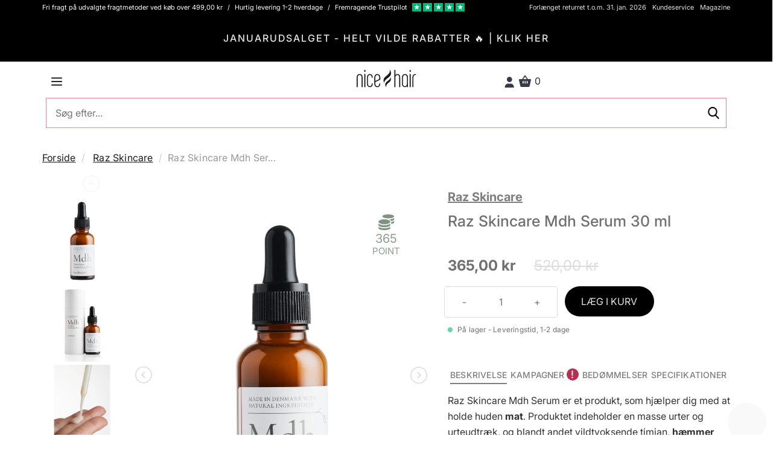

--- FILE ---
content_type: text/html; charset=UTF-8
request_url: https://nicehair.dk/catalog/product/_ajax-get-product-recommendations?type=purchasedWith&product_id=89342&location=Product+Details+Page
body_size: 1827
content:
<h3 class="text-center">Andre købte også</h3> <div class="product-list" data-gmp-list-name="Untracked list"> <div class="productrow"> <div class="row"> <div class="slider-container"> <section class="recommendations-slider slider"> <div class="routine-option"> <div class="col-xs-6 col-sm-4 col-md-4 col-lg-3 product" data-scarabitem="93121" data-product_id="93121" data-product_type="simple" data-product_price="520" data-product_name="Raz Skincare Hh 3 x Hyaluronic Acid & 3 x Peptides 30 ml" data-product_section="" data-product_brand="Raz Skincare" data-currency_code="DKK" data-google_category="" > <div class="product-list-data hide-banners" data-product_id="93121" data-product_type="simple" data-product_price="520" data-product_name="Raz Skincare Hh 3 x Hyaluronic Acid & 3 x Peptides 30 ml" data-product_section="" data-product_brand="Raz Skincare" data-currency_code="DKK" data-google_category=""> <div class="inner-product "> <div class="product-image"> <a href="https://nicehair.dk/razspa-3hyaluronic-acid3-petides-30-ml-n.html" alt="Raz Skincare Hh 3 x Hyaluronic Acid & 3 x Peptides 30 ml" title="Raz Skincare Hh 3 x Hyaluronic Acid & 3 x Peptides 30 ml"> <div class="new-listing-badge black"> Black </div> </a> <a class="go-to-product-details" href="https://nicehair.dk/razspa-3hyaluronic-acid3-petides-30-ml-n.html" title="Raz Skincare Hh 3 x Hyaluronic Acid & 3 x Peptides 30 ml" class="product-image" data-product_url="https://nicehair.dk/razspa-3hyaluronic-acid3-petides-30-ml-n.html"> <img class="lazy" data-src="//distcdn.nicehair.dk/products/93121/thumbnails/raz-skincare-hh-3-x-hyaluronic-acid--3-x-peptides-30-ml-1736499997.webp" alt="Raz Skincare Hh 3 x Hyaluronic Acid & 3 x Peptides 30 ml" title="Raz Skincare Hh 3 x Hyaluronic Acid & 3 x Peptides 30 ml" > </a> </div> <span class="product-name"> <a class="go-to-product-details" href="https://nicehair.dk/razspa-3hyaluronic-acid3-petides-30-ml-n.html" title="Raz Skincare Hh 3 x Hyaluronic Acid & 3 x Peptides 30 ml" data-product_url="https://nicehair.dk/razspa-3hyaluronic-acid3-petides-30-ml-n.html">Raz Skincare Hh 3 x Hyaluronic Acid & 3 x Peptides 30 ml</a> </span> <div class="reviews"> </div> <div class="price-box"> <div class="price-type-container"> </div> <div class="special-price "> <span class="price-including-tax"> <span class="price"> 520,00 kr </span> </span> </div> </div> <div class="actions add-to-cart-wrap" data-product_id="93121" data-product_type="simple" data-product_price="520" data-product_name="Raz Skincare Hh 3 x Hyaluronic Acid & 3 x Peptides 30 ml" data-product_section="" data-product_brand="Raz Skincare" data-currency_code="DKK" data-google_category=""> <button type="button" title="LÆG I KURV" class="add-to-cart-list-btn add-to-cart product-simple btn primary small full-width"> LÆG I KURV </button> </div> </div> </div> </div> </div> <div class="routine-option"> <div class="col-xs-6 col-sm-4 col-md-4 col-lg-3 product" data-scarabitem="105850" data-product_id="105850" data-product_type="simple" data-product_price="410" data-product_name="Raz Skincare Powder to Mousse Daily Cleanser 50 gr." data-product_section="" data-product_brand="Raz Skincare" data-currency_code="DKK" data-google_category="" > <div class="product-list-data hide-banners" data-product_id="105850" data-product_type="simple" data-product_price="410" data-product_name="Raz Skincare Powder to Mousse Daily Cleanser 50 gr." data-product_section="" data-product_brand="Raz Skincare" data-currency_code="DKK" data-google_category=""> <div class="inner-product "> <div class="product-image"> <a href="https://nicehair.dk/Raz-Skincare-Powder-to-Mousse-Daily-Cleanser-50-gr..html" alt="Raz Skincare Powder to Mousse Daily Cleanser 50 gr." title="Raz Skincare Powder to Mousse Daily Cleanser 50 gr."> <div class="new-listing-badge black"> Black </div> </a> <a class="go-to-product-details" href="https://nicehair.dk/Raz-Skincare-Powder-to-Mousse-Daily-Cleanser-50-gr..html" title="Raz Skincare Powder to Mousse Daily Cleanser 50 gr." class="product-image" data-product_url="https://nicehair.dk/Raz-Skincare-Powder-to-Mousse-Daily-Cleanser-50-gr..html"> <img class="lazy" data-src="//distcdn.nicehair.dk/products/105850/thumbnails/raz-skincare-powder-to-mousse-daily-cleanser-50-gr-1736503946.webp" alt="Raz Skincare Powder to Mousse Daily Cleanser 50 gr." title="Raz Skincare Powder to Mousse Daily Cleanser 50 gr." > </a> </div> <span class="product-name"> <a class="go-to-product-details" href="https://nicehair.dk/Raz-Skincare-Powder-to-Mousse-Daily-Cleanser-50-gr..html" title="Raz Skincare Powder to Mousse Daily Cleanser 50 gr." data-product_url="https://nicehair.dk/Raz-Skincare-Powder-to-Mousse-Daily-Cleanser-50-gr..html">Raz Skincare Powder to Mousse Daily Cleanser 50 gr.</a> </span> <div class="reviews"> </div> <div class="price-box"> <div class="price-type-container"> </div> <div class="special-price "> <span class="price-including-tax"> <span class="price"> 410,00 kr </span> </span> </div> </div> <div class="actions add-to-cart-wrap" data-product_id="105850" data-product_type="simple" data-product_price="410" data-product_name="Raz Skincare Powder to Mousse Daily Cleanser 50 gr." data-product_section="" data-product_brand="Raz Skincare" data-currency_code="DKK" data-google_category=""> <button type="button" title="LÆG I KURV" class="add-to-cart-list-btn add-to-cart product-simple btn primary small full-width"> LÆG I KURV </button> </div> </div> </div> </div> </div> <div class="routine-option"> <div class="col-xs-6 col-sm-4 col-md-4 col-lg-3 product" data-scarabitem="106198" data-product_id="106198" data-product_type="simple" data-product_price="85" data-product_name="CeraVe Blemish Control Cleanser 236 ml" data-product_section="" data-product_brand="CeraVe" data-currency_code="DKK" data-google_category="" > <div class="product-list-data hide-banners" data-product_id="106198" data-product_type="simple" data-product_price="85" data-product_name="CeraVe Blemish Control Cleanser 236 ml" data-product_section="" data-product_brand="CeraVe" data-currency_code="DKK" data-google_category=""> <div class="inner-product "> <div class="product-image"> <a href="https://nicehair.dk/CeraVe-Blemish-Control-Cleanser-236-ml.html" alt="CeraVe Blemish Control Cleanser 236 ml" title="CeraVe Blemish Control Cleanser 236 ml"> <div class="new-listing-badge black"> Black </div> </a> <a class="go-to-product-details" href="https://nicehair.dk/CeraVe-Blemish-Control-Cleanser-236-ml.html" title="CeraVe Blemish Control Cleanser 236 ml" class="product-image" data-product_url="https://nicehair.dk/CeraVe-Blemish-Control-Cleanser-236-ml.html"> <img class="lazy" data-src="//distcdn.nicehair.dk/products/106198/thumbnails/cerave-blemish-control-cleanser-236-ml-1761730878.webp" alt="CeraVe Blemish Control Cleanser 236 ml" title="CeraVe Blemish Control Cleanser 236 ml" > </a> </div> <span class="product-name"> <a class="go-to-product-details" href="https://nicehair.dk/CeraVe-Blemish-Control-Cleanser-236-ml.html" title="CeraVe Blemish Control Cleanser 236 ml" data-product_url="https://nicehair.dk/CeraVe-Blemish-Control-Cleanser-236-ml.html">CeraVe Blemish Control Cleanser 236 ml</a> </span> <div class="reviews"> </div> <div class="price-box"> <div class="price-type-container"> </div> <div class="special-price discount-from-msrp"> <span class="price-including-tax"> <span class="price"> 85,00 kr </span> </span> </div> <div class="old-price"> <span class="price">109,00 kr</span> </div> </div> <div class="actions add-to-cart-wrap" data-product_id="106198" data-product_type="simple" data-product_price="85" data-product_name="CeraVe Blemish Control Cleanser 236 ml" data-product_section="" data-product_brand="CeraVe" data-currency_code="DKK" data-google_category=""> <button type="button" title="LÆG I KURV" class="add-to-cart-list-btn add-to-cart product-simple btn primary small full-width"> LÆG I KURV </button> </div> </div> </div> </div> </div> <div class="routine-option"> <div class="col-xs-6 col-sm-4 col-md-4 col-lg-3 product" data-scarabitem="113317" data-product_id="113317" data-product_type="simple" data-product_price="545" data-product_name="Raz Skincare C Vitamin C Glow Serum 30 ml" data-product_section="" data-product_brand="Raz Skincare" data-currency_code="DKK" data-google_category="" > <div class="product-list-data hide-banners" data-product_id="113317" data-product_type="simple" data-product_price="545" data-product_name="Raz Skincare C Vitamin C Glow Serum 30 ml" data-product_section="" data-product_brand="Raz Skincare" data-currency_code="DKK" data-google_category=""> <div class="inner-product "> <div class="product-image"> <a href="https://nicehair.dk/raz-skincare-c-vitamin-c-glow-serum-30-ml-1.html" alt="Raz Skincare C Vitamin C Glow Serum 30 ml" title="Raz Skincare C Vitamin C Glow Serum 30 ml"> <div class="new-listing-badge black"> Black </div> </a> <a class="go-to-product-details" href="https://nicehair.dk/raz-skincare-c-vitamin-c-glow-serum-30-ml-1.html" title="Raz Skincare C Vitamin C Glow Serum 30 ml" class="product-image" data-product_url="https://nicehair.dk/raz-skincare-c-vitamin-c-glow-serum-30-ml-1.html"> <img class="lazy" data-src="//distcdn.nicehair.dk/products/113317/thumbnails/raz-skincare-c-vitamin-c-glow-serum-30-ml-1736503580.webp" alt="Raz Skincare C Vitamin C Glow Serum 30 ml" title="Raz Skincare C Vitamin C Glow Serum 30 ml" > </a> </div> <span class="product-name"> <a class="go-to-product-details" href="https://nicehair.dk/raz-skincare-c-vitamin-c-glow-serum-30-ml-1.html" title="Raz Skincare C Vitamin C Glow Serum 30 ml" data-product_url="https://nicehair.dk/raz-skincare-c-vitamin-c-glow-serum-30-ml-1.html">Raz Skincare C Vitamin C Glow Serum 30 ml</a> </span> <div class="reviews"> </div> <div class="price-box"> <div class="price-type-container"> </div> <div class="special-price "> <span class="price-including-tax"> <span class="price"> 545,00 kr </span> </span> </div> </div> <div class="actions add-to-cart-wrap" data-product_id="113317" data-product_type="simple" data-product_price="545" data-product_name="Raz Skincare C Vitamin C Glow Serum 30 ml" data-product_section="" data-product_brand="Raz Skincare" data-currency_code="DKK" data-google_category=""> <button type="button" title="LÆG I KURV" class="add-to-cart-list-btn add-to-cart product-simple btn primary small full-width"> LÆG I KURV </button> </div> </div> </div> </div> </div> <div class="routine-option"> <div class="col-xs-6 col-sm-4 col-md-4 col-lg-3 product" data-scarabitem="110022" data-product_id="110022" data-product_type="simple" data-product_price="29" data-product_name="Martinelia Snowball Bear Glitter Lip Gloss 5,8 ml" data-product_section="" data-product_brand="Martinelia" data-currency_code="DKK" data-google_category="" > <div class="product-list-data hide-banners" data-product_id="110022" data-product_type="simple" data-product_price="29" data-product_name="Martinelia Snowball Bear Glitter Lip Gloss 5,8 ml" data-product_section="" data-product_brand="Martinelia" data-currency_code="DKK" data-google_category=""> <div class="inner-product "> <div class="product-image"> <a href="https://nicehair.dk/martinelia-snowball-bear-glitter-lip-gloss-5-8-ml-1.html" alt="Martinelia Snowball Bear Glitter Lip Gloss 5,8 ml" title="Martinelia Snowball Bear Glitter Lip Gloss 5,8 ml"> <div class="new-listing-badge black"> Black </div> </a> <a class="go-to-product-details" href="https://nicehair.dk/martinelia-snowball-bear-glitter-lip-gloss-5-8-ml-1.html" title="Martinelia Snowball Bear Glitter Lip Gloss 5,8 ml" class="product-image" data-product_url="https://nicehair.dk/martinelia-snowball-bear-glitter-lip-gloss-5-8-ml-1.html"> <img class="lazy" data-src="//distcdn.nicehair.dk/products/110022/thumbnails/61039tots.webp" alt="Martinelia Snowball Bear Glitter Lip Gloss 5,8 ml" title="Martinelia Snowball Bear Glitter Lip Gloss 5,8 ml" > </a> </div> <span class="product-name"> <a class="go-to-product-details" href="https://nicehair.dk/martinelia-snowball-bear-glitter-lip-gloss-5-8-ml-1.html" title="Martinelia Snowball Bear Glitter Lip Gloss 5,8 ml" data-product_url="https://nicehair.dk/martinelia-snowball-bear-glitter-lip-gloss-5-8-ml-1.html">Martinelia Snowball Bear Glitter Lip Gloss 5,8 ml</a> </span> <div class="reviews"> </div> <div class="price-box"> <div class="price-type-container"> </div> <div class="special-price "> <span class="price-including-tax"> <span class="price"> 29,00 kr </span> </span> </div> </div> <div class="actions add-to-cart-wrap" data-product_id="110022" data-product_type="simple" data-product_price="29" data-product_name="Martinelia Snowball Bear Glitter Lip Gloss 5,8 ml" data-product_section="" data-product_brand="Martinelia" data-currency_code="DKK" data-google_category=""> <button type="button" title="LÆG I KURV" class="add-to-cart-list-btn add-to-cart product-simple btn primary small full-width"> LÆG I KURV </button> </div> </div> </div> </div> </div> <div class="routine-option"> <div class="col-xs-6 col-sm-4 col-md-4 col-lg-3 product" data-scarabitem="118115" data-product_id="118115" data-product_type="simple" data-product_price="495" data-product_name="Raz Skincare Advanced Hydra Face Gel 50 ml" data-product_section="" data-product_brand="Raz Skincare" data-currency_code="DKK" data-google_category="" > <div class="product-list-data hide-banners" data-product_id="118115" data-product_type="simple" data-product_price="495" data-product_name="Raz Skincare Advanced Hydra Face Gel 50 ml" data-product_section="" data-product_brand="Raz Skincare" data-currency_code="DKK" data-google_category=""> <div class="inner-product "> <div class="product-image"> <a href="https://nicehair.dk/raz-skincare-advanced-hydra-face-gel-50-ml.html" alt="Raz Skincare Advanced Hydra Face Gel 50 ml" title="Raz Skincare Advanced Hydra Face Gel 50 ml"> <div class="new-listing-badge black"> Black </div> </a> <a class="go-to-product-details" href="https://nicehair.dk/raz-skincare-advanced-hydra-face-gel-50-ml.html" title="Raz Skincare Advanced Hydra Face Gel 50 ml" class="product-image" data-product_url="https://nicehair.dk/raz-skincare-advanced-hydra-face-gel-50-ml.html"> <img class="lazy" data-src="//distcdn.nicehair.dk/products/118115/thumbnails/raz-skincare-advanced-hydra-face-gel-50-ml-1744105955.webp" alt="Raz Skincare Advanced Hydra Face Gel 50 ml" title="Raz Skincare Advanced Hydra Face Gel 50 ml" > </a> </div> <span class="product-name"> <a class="go-to-product-details" href="https://nicehair.dk/raz-skincare-advanced-hydra-face-gel-50-ml.html" title="Raz Skincare Advanced Hydra Face Gel 50 ml" data-product_url="https://nicehair.dk/raz-skincare-advanced-hydra-face-gel-50-ml.html">Raz Skincare Advanced Hydra Face Gel 50 ml</a> </span> <div class="reviews"> </div> <div class="price-box"> <div class="price-type-container"> </div> <div class="special-price "> <span class="price-including-tax"> <span class="price"> 495,00 kr </span> </span> </div> </div> <div class="actions add-to-cart-wrap" data-product_id="118115" data-product_type="simple" data-product_price="495" data-product_name="Raz Skincare Advanced Hydra Face Gel 50 ml" data-product_section="" data-product_brand="Raz Skincare" data-currency_code="DKK" data-google_category=""> <button type="button" title="LÆG I KURV" class="add-to-cart-list-btn add-to-cart product-simple btn primary small full-width"> LÆG I KURV </button> </div> </div> </div> </div> </div> <div class="routine-option"> <div class="col-xs-6 col-sm-4 col-md-4 col-lg-3 product" data-scarabitem="106192" data-product_id="106192" data-product_type="simple" data-product_price="109.35" data-product_name="CeraVe Facial Moisturising Lotion 52 ml" data-product_section="" data-product_brand="CeraVe" data-currency_code="DKK" data-google_category="" > <div class="product-list-data hide-banners" data-product_id="106192" data-product_type="simple" data-product_price="109.35" data-product_name="CeraVe Facial Moisturising Lotion 52 ml" data-product_section="" data-product_brand="CeraVe" data-currency_code="DKK" data-google_category=""> <div class="inner-product "> <div class="product-image"> <a href="https://nicehair.dk/CeraVe-Facial-Moisturising-Lotion-52-ml.html" alt="CeraVe Facial Moisturising Lotion 52 ml" title="CeraVe Facial Moisturising Lotion 52 ml"> <div class="new-listing-badge black"> Black </div> </a> <a class="go-to-product-details" href="https://nicehair.dk/CeraVe-Facial-Moisturising-Lotion-52-ml.html" title="CeraVe Facial Moisturising Lotion 52 ml" class="product-image" data-product_url="https://nicehair.dk/CeraVe-Facial-Moisturising-Lotion-52-ml.html"> <img class="lazy" data-src="//distcdn.nicehair.dk/products/106192/thumbnails/cerave-facial-moisturising-lotion-52-ml-1692362711.jpg" alt="CeraVe Facial Moisturising Lotion 52 ml" title="CeraVe Facial Moisturising Lotion 52 ml" > </a> </div> <span class="product-name"> <a class="go-to-product-details" href="https://nicehair.dk/CeraVe-Facial-Moisturising-Lotion-52-ml.html" title="CeraVe Facial Moisturising Lotion 52 ml" data-product_url="https://nicehair.dk/CeraVe-Facial-Moisturising-Lotion-52-ml.html">CeraVe Facial Moisturising Lotion 52 ml</a> </span> <div class="reviews"> </div> <div class="price-box"> <div class="price-type-container"> </div> <div class="special-price discount-from-msrp"> <span class="price-including-tax"> <span class="price"> 109,35 kr </span> </span> </div> <div class="old-price"> <span class="price">121,50 kr</span> </div> </div> <div class="actions add-to-cart-wrap" data-product_id="106192" data-product_type="simple" data-product_price="109.35" data-product_name="CeraVe Facial Moisturising Lotion 52 ml" data-product_section="" data-product_brand="CeraVe" data-currency_code="DKK" data-google_category=""> <button type="button" title="LÆG I KURV" class="add-to-cart-list-btn add-to-cart product-simple btn primary small full-width"> LÆG I KURV </button> </div> </div> </div> </div> </div> <div class="routine-option"> <div class="col-xs-6 col-sm-4 col-md-4 col-lg-3 product" data-scarabitem="106186" data-product_id="106186" data-product_type="simple" data-product_price="87" data-product_name="CeraVe Eye Repair Cream 15 ml" data-product_section="" data-product_brand="CeraVe" data-currency_code="DKK" data-google_category="" > <div class="product-list-data hide-banners" data-product_id="106186" data-product_type="simple" data-product_price="87" data-product_name="CeraVe Eye Repair Cream 15 ml" data-product_section="" data-product_brand="CeraVe" data-currency_code="DKK" data-google_category=""> <div class="inner-product "> <div class="product-image"> <a href="https://nicehair.dk/CeraVe-Eye-Repair-Cream-15-ml.html" alt="CeraVe Eye Repair Cream 15 ml" title="CeraVe Eye Repair Cream 15 ml"> <div class="new-listing-badge black"> Black </div> </a> <a class="go-to-product-details" href="https://nicehair.dk/CeraVe-Eye-Repair-Cream-15-ml.html" title="CeraVe Eye Repair Cream 15 ml" class="product-image" data-product_url="https://nicehair.dk/CeraVe-Eye-Repair-Cream-15-ml.html"> <img class="lazy" data-src="//distcdn.nicehair.dk/products/106186/thumbnails/cerave-eye-repair-cream-15-ml-1692362883.jpg" alt="CeraVe Eye Repair Cream 15 ml" title="CeraVe Eye Repair Cream 15 ml" > </a> </div> <span class="product-name"> <a class="go-to-product-details" href="https://nicehair.dk/CeraVe-Eye-Repair-Cream-15-ml.html" title="CeraVe Eye Repair Cream 15 ml" data-product_url="https://nicehair.dk/CeraVe-Eye-Repair-Cream-15-ml.html">CeraVe Eye Repair Cream 15 ml</a> </span> <div class="reviews"> </div> <div class="price-box"> <div class="price-type-container"> </div> <div class="special-price discount-from-msrp"> <span class="price-including-tax"> <span class="price"> 87,00 kr </span> </span> </div> <div class="old-price"> <span class="price">97,00 kr</span> </div> </div> <div class="actions add-to-cart-wrap" data-product_id="106186" data-product_type="simple" data-product_price="87" data-product_name="CeraVe Eye Repair Cream 15 ml" data-product_section="" data-product_brand="CeraVe" data-currency_code="DKK" data-google_category=""> <button type="button" title="LÆG I KURV" class="add-to-cart-list-btn add-to-cart product-simple btn primary small full-width"> LÆG I KURV </button> </div> </div> </div> </div> </div> </section> </div> </div> </div> </div> 

--- FILE ---
content_type: text/html; charset=UTF-8
request_url: https://nicehair.dk/csrf/_ajax-get-token
body_size: -51
content:
5e8bb0d7ea70f28d68843810120e1efb

--- FILE ---
content_type: text/javascript; charset=utf-8
request_url: https://cdn-sitegainer.com/5620542/es6/index.bundle.js
body_size: 64301
content:
/*! For license information please see index.bundle.js.LICENSE.txt */
(()=>{var e,t,n,r={3631:(e,t,n)=>{"use strict";n.d(t,{qY:()=>h});var r=function(e,t,n){if(n||2===arguments.length)for(var r,i=0,o=t.length;i<o;i++)!r&&i in t||(r||(r=Array.prototype.slice.call(t,0,i)),r[i]=t[i]);return e.concat(r||Array.prototype.slice.call(t))},i=function(e,t,n){this.name=e,this.version=t,this.os=n,this.type="browser"},o=function(e){this.version=e,this.type="node",this.name="node",this.os=process.platform},a=function(e,t,n,r){this.name=e,this.version=t,this.os=n,this.bot=r,this.type="bot-device"},s=function(){this.type="bot",this.bot=!0,this.name="bot",this.version=null,this.os=null},c=function(){this.type="react-native",this.name="react-native",this.version=null,this.os=null},u=/(nuhk|curl|Googlebot|Yammybot|Openbot|Slurp|MSNBot|Ask\ Jeeves\/Teoma|ia_archiver)/,l=[["aol",/AOLShield\/([0-9\._]+)/],["edge",/Edge\/([0-9\._]+)/],["edge-ios",/EdgiOS\/([0-9\._]+)/],["yandexbrowser",/YaBrowser\/([0-9\._]+)/],["kakaotalk",/KAKAOTALK\s([0-9\.]+)/],["samsung",/SamsungBrowser\/([0-9\.]+)/],["silk",/\bSilk\/([0-9._-]+)\b/],["miui",/MiuiBrowser\/([0-9\.]+)$/],["beaker",/BeakerBrowser\/([0-9\.]+)/],["edge-chromium",/EdgA?\/([0-9\.]+)/],["chromium-webview",/(?!Chrom.*OPR)wv\).*Chrom(?:e|ium)\/([0-9\.]+)(:?\s|$)/],["chrome",/(?!Chrom.*OPR)Chrom(?:e|ium)\/([0-9\.]+)(:?\s|$)/],["phantomjs",/PhantomJS\/([0-9\.]+)(:?\s|$)/],["crios",/CriOS\/([0-9\.]+)(:?\s|$)/],["firefox",/Firefox\/([0-9\.]+)(?:\s|$)/],["fxios",/FxiOS\/([0-9\.]+)/],["opera-mini",/Opera Mini.*Version\/([0-9\.]+)/],["opera",/Opera\/([0-9\.]+)(?:\s|$)/],["opera",/OPR\/([0-9\.]+)(:?\s|$)/],["pie",/^Microsoft Pocket Internet Explorer\/(\d+\.\d+)$/],["pie",/^Mozilla\/\d\.\d+\s\(compatible;\s(?:MSP?IE|MSInternet Explorer) (\d+\.\d+);.*Windows CE.*\)$/],["netfront",/^Mozilla\/\d\.\d+.*NetFront\/(\d.\d)/],["ie",/Trident\/7\.0.*rv\:([0-9\.]+).*\).*Gecko$/],["ie",/MSIE\s([0-9\.]+);.*Trident\/[4-7].0/],["ie",/MSIE\s(7\.0)/],["bb10",/BB10;\sTouch.*Version\/([0-9\.]+)/],["android",/Android\s([0-9\.]+)/],["ios",/Version\/([0-9\._]+).*Mobile.*Safari.*/],["safari",/Version\/([0-9\._]+).*Safari/],["facebook",/FB[AS]V\/([0-9\.]+)/],["instagram",/Instagram\s([0-9\.]+)/],["ios-webview",/AppleWebKit\/([0-9\.]+).*Mobile/],["ios-webview",/AppleWebKit\/([0-9\.]+).*Gecko\)$/],["curl",/^curl\/([0-9\.]+)$/],["searchbot",/alexa|bot|crawl(er|ing)|facebookexternalhit|feedburner|google web preview|nagios|postrank|pingdom|slurp|spider|yahoo!|yandex/]],d=[["iOS",/iP(hone|od|ad)/],["Android OS",/Android/],["BlackBerry OS",/BlackBerry|BB10/],["Windows Mobile",/IEMobile/],["Amazon OS",/Kindle/],["Windows 3.11",/Win16/],["Windows 95",/(Windows 95)|(Win95)|(Windows_95)/],["Windows 98",/(Windows 98)|(Win98)/],["Windows 2000",/(Windows NT 5.0)|(Windows 2000)/],["Windows XP",/(Windows NT 5.1)|(Windows XP)/],["Windows Server 2003",/(Windows NT 5.2)/],["Windows Vista",/(Windows NT 6.0)/],["Windows 7",/(Windows NT 6.1)/],["Windows 8",/(Windows NT 6.2)/],["Windows 8.1",/(Windows NT 6.3)/],["Windows 10",/(Windows NT 10.0)/],["Windows ME",/Windows ME/],["Windows CE",/Windows CE|WinCE|Microsoft Pocket Internet Explorer/],["Open BSD",/OpenBSD/],["Sun OS",/SunOS/],["Chrome OS",/CrOS/],["Linux",/(Linux)|(X11)/],["Mac OS",/(Mac_PowerPC)|(Macintosh)/],["QNX",/QNX/],["BeOS",/BeOS/],["OS/2",/OS\/2/]];function h(e){return e?p(e):"undefined"==typeof document&&"undefined"!=typeof navigator&&"ReactNative"===navigator.product?new c:"undefined"!=typeof navigator?p(navigator.userAgent):"undefined"!=typeof process&&process.version?new o(process.version.slice(1)):null}function f(e){return""!==e&&l.reduce((function(t,n){var r=n[0],i=n[1];if(t)return t;var o=i.exec(e);return!!o&&[r,o]}),!1)}function p(e){var t=f(e);if(!t)return null;var n=t[0],o=t[1];if("searchbot"===n)return new s;var c=o[1]&&o[1].split(".").join("_").split("_").slice(0,3);c?c.length<3&&(c=r(r([],c,!0),function(e){for(var t=[],n=0;n<e;n++)t.push("0");return t}(3-c.length),!0)):c=[];var l=c.join("."),h=function(e){for(var t=0,n=d.length;t<n;t++){var r=d[t],i=r[0];if(r[1].exec(e))return i}return null}(e),p=u.exec(e);return p&&p[1]?new a(n,l,h,p[1]):new i(n,l,h)}},6905:function(e){e.exports=function(e,t,n,r,i){for(t=t.split?t.split("."):t,r=0;r<t.length;r++)e=e?e[t[r]]:i;return e===i?n:e}},6808:(e,t,n)=>{var r,i;!function(o){if(void 0===(i="function"==typeof(r=o)?r.call(t,n,t,e):r)||(e.exports=i),!0,e.exports=o(),!!0){var a=window.Cookies,s=window.Cookies=o();s.noConflict=function(){return window.Cookies=a,s}}}((function(){function e(){for(var e=0,t={};e<arguments.length;e++){var n=arguments[e];for(var r in n)t[r]=n[r]}return t}function t(e){return e.replace(/(%[0-9A-Z]{2})+/g,decodeURIComponent)}return function n(r){function i(){}function o(t,n,o){if("undefined"!=typeof document){"number"==typeof(o=e({path:"/"},i.defaults,o)).expires&&(o.expires=new Date(1*new Date+864e5*o.expires)),o.expires=o.expires?o.expires.toUTCString():"";try{var a=JSON.stringify(n);/^[\{\[]/.test(a)&&(n=a)}catch(e){}n=r.write?r.write(n,t):encodeURIComponent(String(n)).replace(/%(23|24|26|2B|3A|3C|3E|3D|2F|3F|40|5B|5D|5E|60|7B|7D|7C)/g,decodeURIComponent),t=encodeURIComponent(String(t)).replace(/%(23|24|26|2B|5E|60|7C)/g,decodeURIComponent).replace(/[\(\)]/g,escape);var s="";for(var c in o)o[c]&&(s+="; "+c,!0!==o[c]&&(s+="="+o[c].split(";")[0]));return document.cookie=t+"="+n+s}}function a(e,n){if("undefined"!=typeof document){for(var i={},o=document.cookie?document.cookie.split("; "):[],a=0;a<o.length;a++){var s=o[a].split("="),c=s.slice(1).join("=");n||'"'!==c.charAt(0)||(c=c.slice(1,-1));try{var u=t(s[0]);if(c=(r.read||r)(c,u)||t(c),n)try{c=JSON.parse(c)}catch(e){}if(i[u]=c,e===u)break}catch(e){}}return e?i[e]:i}}return i.set=o,i.get=function(e){return a(e,!1)},i.getJSON=function(e){return a(e,!0)},i.remove=function(t,n){o(t,"",e(n,{expires:-1}))},i.defaults={},i.withConverter=n,i}((function(){}))}))},1906:(e,t,n)=>{"use strict";n.d(t,{y:()=>l});var r=n(979);var i=n(3142),o=n(2174);var a=n(5050);function s(e){return e}function c(e){return 0===e.length?s:1===e.length?e[0]:function(t){return e.reduce((function(e,t){return t(e)}),t)}}var u=n(150),l=function(){function e(e){this._isScalar=!1,e&&(this._subscribe=e)}return e.prototype.lift=function(t){var n=new e;return n.source=this,n.operator=t,n},e.prototype.subscribe=function(e,t,n){var a=this.operator,s=function(e,t,n){if(e){if(e instanceof r.L)return e;if(e[i.b])return e[i.b]()}return e||t||n?new r.L(e,t,n):new r.L(o.c)}(e,t,n);if(a?s.add(a.call(s,this.source)):s.add(this.source||u.v.useDeprecatedSynchronousErrorHandling&&!s.syncErrorThrowable?this._subscribe(s):this._trySubscribe(s)),u.v.useDeprecatedSynchronousErrorHandling&&s.syncErrorThrowable&&(s.syncErrorThrowable=!1,s.syncErrorThrown))throw s.syncErrorValue;return s},e.prototype._trySubscribe=function(e){try{return this._subscribe(e)}catch(t){u.v.useDeprecatedSynchronousErrorHandling&&(e.syncErrorThrown=!0,e.syncErrorValue=t),!function(e){for(;e;){var t=e,n=t.closed,i=t.destination,o=t.isStopped;if(n||o)return!1;e=i&&i instanceof r.L?i:null}return!0}(e)?console.warn(t):e.error(t)}},e.prototype.forEach=function(e,t){var n=this;return new(t=d(t))((function(t,r){var i;i=n.subscribe((function(t){try{e(t)}catch(e){r(e),i&&i.unsubscribe()}}),r,t)}))},e.prototype._subscribe=function(e){var t=this.source;return t&&t.subscribe(e)},e.prototype[a.L]=function(){return this},e.prototype.pipe=function(){for(var e=[],t=0;t<arguments.length;t++)e[t]=arguments[t];return 0===e.length?this:c(e)(this)},e.prototype.toPromise=function(e){var t=this;return new(e=d(e))((function(e,n){var r;t.subscribe((function(e){return r=e}),(function(e){return n(e)}),(function(){return e(r)}))}))},e.create=function(t){return new e(t)},e}();function d(e){if(e||(e=u.v.Promise||Promise),!e)throw new Error("no Promise impl found");return e}},2174:(e,t,n)=>{"use strict";n.d(t,{c:()=>o});var r=n(150),i=n(1644),o={closed:!0,next:function(e){},error:function(e){if(r.v.useDeprecatedSynchronousErrorHandling)throw e;(0,i.z)(e)},complete:function(){}}},1939:(e,t,n)=>{"use strict";n.d(t,{xQ:()=>d});var r=n(5987),i=n(1906),o=n(979),a=n(3884),s=function(){function e(){return Error.call(this),this.message="object unsubscribed",this.name="ObjectUnsubscribedError",this}return e.prototype=Object.create(Error.prototype),e}(),c=function(e){function t(t,n){var r=e.call(this)||this;return r.subject=t,r.subscriber=n,r.closed=!1,r}return r.ZT(t,e),t.prototype.unsubscribe=function(){if(!this.closed){this.closed=!0;var e=this.subject,t=e.observers;if(this.subject=null,t&&0!==t.length&&!e.isStopped&&!e.closed){var n=t.indexOf(this.subscriber);-1!==n&&t.splice(n,1)}}},t}(a.w),u=n(3142),l=function(e){function t(t){var n=e.call(this,t)||this;return n.destination=t,n}return r.ZT(t,e),t}(o.L),d=function(e){function t(){var t=e.call(this)||this;return t.observers=[],t.closed=!1,t.isStopped=!1,t.hasError=!1,t.thrownError=null,t}return r.ZT(t,e),t.prototype[u.b]=function(){return new l(this)},t.prototype.lift=function(e){var t=new h(this,this);return t.operator=e,t},t.prototype.next=function(e){if(this.closed)throw new s;if(!this.isStopped)for(var t=this.observers,n=t.length,r=t.slice(),i=0;i<n;i++)r[i].next(e)},t.prototype.error=function(e){if(this.closed)throw new s;this.hasError=!0,this.thrownError=e,this.isStopped=!0;for(var t=this.observers,n=t.length,r=t.slice(),i=0;i<n;i++)r[i].error(e);this.observers.length=0},t.prototype.complete=function(){if(this.closed)throw new s;this.isStopped=!0;for(var e=this.observers,t=e.length,n=e.slice(),r=0;r<t;r++)n[r].complete();this.observers.length=0},t.prototype.unsubscribe=function(){this.isStopped=!0,this.closed=!0,this.observers=null},t.prototype._trySubscribe=function(t){if(this.closed)throw new s;return e.prototype._trySubscribe.call(this,t)},t.prototype._subscribe=function(e){if(this.closed)throw new s;return this.hasError?(e.error(this.thrownError),a.w.EMPTY):this.isStopped?(e.complete(),a.w.EMPTY):(this.observers.push(e),new c(this,e))},t.prototype.asObservable=function(){var e=new i.y;return e.source=this,e},t.create=function(e,t){return new h(e,t)},t}(i.y),h=function(e){function t(t,n){var r=e.call(this)||this;return r.destination=t,r.source=n,r}return r.ZT(t,e),t.prototype.next=function(e){var t=this.destination;t&&t.next&&t.next(e)},t.prototype.error=function(e){var t=this.destination;t&&t.error&&this.destination.error(e)},t.prototype.complete=function(){var e=this.destination;e&&e.complete&&this.destination.complete()},t.prototype._subscribe=function(e){return this.source?this.source.subscribe(e):a.w.EMPTY},t}(d)},979:(e,t,n)=>{"use strict";n.d(t,{L:()=>l});var r=n(5987),i=n(4156),o=n(2174),a=n(3884),s=n(3142),c=n(150),u=n(1644),l=function(e){function t(n,r,i){var a=e.call(this)||this;switch(a.syncErrorValue=null,a.syncErrorThrown=!1,a.syncErrorThrowable=!1,a.isStopped=!1,arguments.length){case 0:a.destination=o.c;break;case 1:if(!n){a.destination=o.c;break}if("object"==typeof n){n instanceof t?(a.syncErrorThrowable=n.syncErrorThrowable,a.destination=n,n.add(a)):(a.syncErrorThrowable=!0,a.destination=new d(a,n));break}default:a.syncErrorThrowable=!0,a.destination=new d(a,n,r,i)}return a}return r.ZT(t,e),t.prototype[s.b]=function(){return this},t.create=function(e,n,r){var i=new t(e,n,r);return i.syncErrorThrowable=!1,i},t.prototype.next=function(e){this.isStopped||this._next(e)},t.prototype.error=function(e){this.isStopped||(this.isStopped=!0,this._error(e))},t.prototype.complete=function(){this.isStopped||(this.isStopped=!0,this._complete())},t.prototype.unsubscribe=function(){this.closed||(this.isStopped=!0,e.prototype.unsubscribe.call(this))},t.prototype._next=function(e){this.destination.next(e)},t.prototype._error=function(e){this.destination.error(e),this.unsubscribe()},t.prototype._complete=function(){this.destination.complete(),this.unsubscribe()},t.prototype._unsubscribeAndRecycle=function(){var e=this._parentOrParents;return this._parentOrParents=null,this.unsubscribe(),this.closed=!1,this.isStopped=!1,this._parentOrParents=e,this},t}(a.w),d=function(e){function t(t,n,r,a){var s,c=e.call(this)||this;c._parentSubscriber=t;var u=c;return(0,i.m)(n)?s=n:n&&(s=n.next,r=n.error,a=n.complete,n!==o.c&&(u=Object.create(n),(0,i.m)(u.unsubscribe)&&c.add(u.unsubscribe.bind(u)),u.unsubscribe=c.unsubscribe.bind(c))),c._context=u,c._next=s,c._error=r,c._complete=a,c}return r.ZT(t,e),t.prototype.next=function(e){if(!this.isStopped&&this._next){var t=this._parentSubscriber;c.v.useDeprecatedSynchronousErrorHandling&&t.syncErrorThrowable?this.__tryOrSetError(t,this._next,e)&&this.unsubscribe():this.__tryOrUnsub(this._next,e)}},t.prototype.error=function(e){if(!this.isStopped){var t=this._parentSubscriber,n=c.v.useDeprecatedSynchronousErrorHandling;if(this._error)n&&t.syncErrorThrowable?(this.__tryOrSetError(t,this._error,e),this.unsubscribe()):(this.__tryOrUnsub(this._error,e),this.unsubscribe());else if(t.syncErrorThrowable)n?(t.syncErrorValue=e,t.syncErrorThrown=!0):(0,u.z)(e),this.unsubscribe();else{if(this.unsubscribe(),n)throw e;(0,u.z)(e)}}},t.prototype.complete=function(){var e=this;if(!this.isStopped){var t=this._parentSubscriber;if(this._complete){var n=function(){return e._complete.call(e._context)};c.v.useDeprecatedSynchronousErrorHandling&&t.syncErrorThrowable?(this.__tryOrSetError(t,n),this.unsubscribe()):(this.__tryOrUnsub(n),this.unsubscribe())}else this.unsubscribe()}},t.prototype.__tryOrUnsub=function(e,t){try{e.call(this._context,t)}catch(e){if(this.unsubscribe(),c.v.useDeprecatedSynchronousErrorHandling)throw e;(0,u.z)(e)}},t.prototype.__tryOrSetError=function(e,t,n){if(!c.v.useDeprecatedSynchronousErrorHandling)throw new Error("bad call");try{t.call(this._context,n)}catch(t){return c.v.useDeprecatedSynchronousErrorHandling?(e.syncErrorValue=t,e.syncErrorThrown=!0,!0):((0,u.z)(t),!0)}return!1},t.prototype._unsubscribe=function(){var e=this._parentSubscriber;this._context=null,this._parentSubscriber=null,e.unsubscribe()},t}(l)},3884:(e,t,n)=>{"use strict";n.d(t,{w:()=>s});var r=n(9026),i=n(2009),o=n(4156),a=function(){function e(e){return Error.call(this),this.message=e?e.length+" errors occurred during unsubscription:\n"+e.map((function(e,t){return t+1+") "+e.toString()})).join("\n  "):"",this.name="UnsubscriptionError",this.errors=e,this}return e.prototype=Object.create(Error.prototype),e}(),s=function(){function e(e){this.closed=!1,this._parentOrParents=null,this._subscriptions=null,e&&(this._ctorUnsubscribe=!0,this._unsubscribe=e)}var t;return e.prototype.unsubscribe=function(){var t;if(!this.closed){var n=this,s=n._parentOrParents,u=n._ctorUnsubscribe,l=n._unsubscribe,d=n._subscriptions;if(this.closed=!0,this._parentOrParents=null,this._subscriptions=null,s instanceof e)s.remove(this);else if(null!==s)for(var h=0;h<s.length;++h){s[h].remove(this)}if((0,o.m)(l)){u&&(this._unsubscribe=void 0);try{l.call(this)}catch(e){t=e instanceof a?c(e.errors):[e]}}if((0,r.k)(d)){h=-1;for(var f=d.length;++h<f;){var p=d[h];if((0,i.K)(p))try{p.unsubscribe()}catch(e){t=t||[],e instanceof a?t=t.concat(c(e.errors)):t.push(e)}}}if(t)throw new a(t)}},e.prototype.add=function(t){var n=t;if(!t)return e.EMPTY;switch(typeof t){case"function":n=new e(t);case"object":if(n===this||n.closed||"function"!=typeof n.unsubscribe)return n;if(this.closed)return n.unsubscribe(),n;if(!(n instanceof e)){var r=n;(n=new e)._subscriptions=[r]}break;default:throw new Error("unrecognized teardown "+t+" added to Subscription.")}var i=n._parentOrParents;if(null===i)n._parentOrParents=this;else if(i instanceof e){if(i===this)return n;n._parentOrParents=[i,this]}else{if(-1!==i.indexOf(this))return n;i.push(this)}var o=this._subscriptions;return null===o?this._subscriptions=[n]:o.push(n),n},e.prototype.remove=function(e){var t=this._subscriptions;if(t){var n=t.indexOf(e);-1!==n&&t.splice(n,1)}},e.EMPTY=((t=new e).closed=!0,t),e}();function c(e){return e.reduce((function(e,t){return e.concat(t instanceof a?t.errors:t)}),[])}},150:(e,t,n)=>{"use strict";n.d(t,{v:()=>i});var r=!1,i={Promise:void 0,set useDeprecatedSynchronousErrorHandling(e){e&&(new Error).stack;r=e},get useDeprecatedSynchronousErrorHandling(){return r}}},7604:(e,t,n)=>{"use strict";n.d(t,{Ds:()=>c,IY:()=>s,ft:()=>u});var r=n(5987),i=n(979),o=n(1906),a=n(4152),s=function(e){function t(t){var n=e.call(this)||this;return n.parent=t,n}return r.ZT(t,e),t.prototype._next=function(e){this.parent.notifyNext(e)},t.prototype._error=function(e){this.parent.notifyError(e),this.unsubscribe()},t.prototype._complete=function(){this.parent.notifyComplete(),this.unsubscribe()},t}(i.L),c=(i.L,function(e){function t(){return null!==e&&e.apply(this,arguments)||this}return r.ZT(t,e),t.prototype.notifyNext=function(e){this.destination.next(e)},t.prototype.notifyError=function(e){this.destination.error(e)},t.prototype.notifyComplete=function(){this.destination.complete()},t}(i.L));i.L;function u(e,t){if(!t.closed){if(e instanceof o.y)return e.subscribe(t);var n;try{n=(0,a.s)(e)(t)}catch(e){t.error(e)}return n}}},9637:(e,t,n)=>{"use strict";n.d(t,{D:()=>d});var r=n(1906),i=n(4152),o=n(3884),a=n(5050);var s=n(999);var c=n(336),u=n(9217);function l(e,t){if(null!=e){if(function(e){return e&&"function"==typeof e[a.L]}(e))return function(e,t){return new r.y((function(n){var r=new o.w;return r.add(t.schedule((function(){var i=e[a.L]();r.add(i.subscribe({next:function(e){r.add(t.schedule((function(){return n.next(e)})))},error:function(e){r.add(t.schedule((function(){return n.error(e)})))},complete:function(){r.add(t.schedule((function(){return n.complete()})))}}))}))),r}))}(e,t);if((0,c.t)(e))return function(e,t){return new r.y((function(n){var r=new o.w;return r.add(t.schedule((function(){return e.then((function(e){r.add(t.schedule((function(){n.next(e),r.add(t.schedule((function(){return n.complete()})))})))}),(function(e){r.add(t.schedule((function(){return n.error(e)})))}))}))),r}))}(e,t);if((0,u.z)(e))return function(e,t){return new r.y((function(n){var r=new o.w,i=0;return r.add(t.schedule((function(){i!==e.length?(n.next(e[i++]),n.closed||r.add(this.schedule())):n.complete()}))),r}))}(e,t);if(function(e){return e&&"function"==typeof e[s.hZ]}(e)||"string"==typeof e)return function(e,t){if(!e)throw new Error("Iterable cannot be null");return new r.y((function(n){var r,i=new o.w;return i.add((function(){r&&"function"==typeof r.return&&r.return()})),i.add(t.schedule((function(){r=e[s.hZ](),i.add(t.schedule((function(){if(!n.closed){var e,t;try{var i=r.next();e=i.value,t=i.done}catch(e){return void n.error(e)}t?n.complete():(n.next(e),this.schedule())}})))}))),i}))}(e,t)}throw new TypeError((null!==e&&typeof e||e)+" is not observable")}function d(e,t){return t?l(e,t):e instanceof r.y?e:new r.y((0,i.s)(e))}},7027:(e,t,n)=>{"use strict";n.d(t,{R:()=>s});var r=n(1906),i=n(9026),o=n(4156),a=n(5709);function s(e,t,n,u){return(0,o.m)(n)&&(u=n,n=void 0),u?s(e,t,n).pipe((0,a.U)((function(e){return(0,i.k)(e)?u.apply(void 0,e):u(e)}))):new r.y((function(r){c(e,t,(function(e){arguments.length>1?r.next(Array.prototype.slice.call(arguments)):r.next(e)}),r,n)}))}function c(e,t,n,r,i){var o;if(function(e){return e&&"function"==typeof e.addEventListener&&"function"==typeof e.removeEventListener}(e)){var a=e;e.addEventListener(t,n,i),o=function(){return a.removeEventListener(t,n,i)}}else if(function(e){return e&&"function"==typeof e.on&&"function"==typeof e.off}(e)){var s=e;e.on(t,n),o=function(){return s.off(t,n)}}else if(function(e){return e&&"function"==typeof e.addListener&&"function"==typeof e.removeListener}(e)){var u=e;e.addListener(t,n),o=function(){return u.removeListener(t,n)}}else{if(!e||!e.length)throw new TypeError("Invalid event target");for(var l=0,d=e.length;l<d;l++)c(e[l],t,n,r,i)}r.add(o)}},3283:(e,t,n)=>{"use strict";n.d(t,{b:()=>a});var r=n(5987),i=n(979),o=n(5278);function a(e,t){return void 0===t&&(t=o.P),function(n){return n.lift(new s(e,t))}}var s=function(){function e(e,t){this.dueTime=e,this.scheduler=t}return e.prototype.call=function(e,t){return t.subscribe(new c(e,this.dueTime,this.scheduler))},e}(),c=function(e){function t(t,n,r){var i=e.call(this,t)||this;return i.dueTime=n,i.scheduler=r,i.debouncedSubscription=null,i.lastValue=null,i.hasValue=!1,i}return r.ZT(t,e),t.prototype._next=function(e){this.clearDebounce(),this.lastValue=e,this.hasValue=!0,this.add(this.debouncedSubscription=this.scheduler.schedule(u,this.dueTime,this))},t.prototype._complete=function(){this.debouncedNext(),this.destination.complete()},t.prototype.debouncedNext=function(){if(this.clearDebounce(),this.hasValue){var e=this.lastValue;this.lastValue=null,this.hasValue=!1,this.destination.next(e)}},t.prototype.clearDebounce=function(){var e=this.debouncedSubscription;null!==e&&(this.remove(e),e.unsubscribe(),this.debouncedSubscription=null)},t}(i.L);function u(e){e.debouncedNext()}},5709:(e,t,n)=>{"use strict";n.d(t,{U:()=>o});var r=n(5987),i=n(979);function o(e,t){return function(n){if("function"!=typeof e)throw new TypeError("argument is not a function. Are you looking for `mapTo()`?");return n.lift(new a(e,t))}}var a=function(){function e(e,t){this.project=e,this.thisArg=t}return e.prototype.call=function(e,t){return t.subscribe(new s(e,this.project,this.thisArg))},e}(),s=function(e){function t(t,n,r){var i=e.call(this,t)||this;return i.project=n,i.count=0,i.thisArg=r||i,i}return r.ZT(t,e),t.prototype._next=function(e){var t;try{t=this.project.call(this.thisArg,e,this.count++)}catch(e){return void this.destination.error(e)}this.destination.next(t)},t}(i.L)},7746:(e,t,n)=>{"use strict";n.d(t,{zg:()=>s});var r=n(5987),i=n(5709),o=n(9637),a=n(7604);function s(e,t,n){return void 0===n&&(n=Number.POSITIVE_INFINITY),"function"==typeof t?function(r){return r.pipe(s((function(n,r){return(0,o.D)(e(n,r)).pipe((0,i.U)((function(e,i){return t(n,e,r,i)})))}),n))}:("number"==typeof t&&(n=t),function(t){return t.lift(new c(e,n))})}var c=function(){function e(e,t){void 0===t&&(t=Number.POSITIVE_INFINITY),this.project=e,this.concurrent=t}return e.prototype.call=function(e,t){return t.subscribe(new u(e,this.project,this.concurrent))},e}(),u=function(e){function t(t,n,r){void 0===r&&(r=Number.POSITIVE_INFINITY);var i=e.call(this,t)||this;return i.project=n,i.concurrent=r,i.hasCompleted=!1,i.buffer=[],i.active=0,i.index=0,i}return r.ZT(t,e),t.prototype._next=function(e){this.active<this.concurrent?this._tryNext(e):this.buffer.push(e)},t.prototype._tryNext=function(e){var t,n=this.index++;try{t=this.project(e,n)}catch(e){return void this.destination.error(e)}this.active++,this._innerSub(t)},t.prototype._innerSub=function(e){var t=new a.IY(this),n=this.destination;n.add(t);var r=(0,a.ft)(e,t);r!==t&&n.add(r)},t.prototype._complete=function(){this.hasCompleted=!0,0===this.active&&0===this.buffer.length&&this.destination.complete(),this.unsubscribe()},t.prototype.notifyNext=function(e){this.destination.next(e)},t.prototype.notifyComplete=function(){var e=this.buffer;this.active--,e.length>0?this._next(e.shift()):0===this.active&&this.hasCompleted&&this.destination.complete()},t}(a.Ds)},4825:(e,t,n)=>{"use strict";n.d(t,{p:()=>c});var r=n(5987),i=n(979),o=n(5278),a=n(7604),s={leading:!0,trailing:!1};a.Ds;function c(e,t,n){return void 0===t&&(t=o.P),void 0===n&&(n=s),function(r){return r.lift(new u(e,t,n.leading,n.trailing))}}var u=function(){function e(e,t,n,r){this.duration=e,this.scheduler=t,this.leading=n,this.trailing=r}return e.prototype.call=function(e,t){return t.subscribe(new l(e,this.duration,this.scheduler,this.leading,this.trailing))},e}(),l=function(e){function t(t,n,r,i,o){var a=e.call(this,t)||this;return a.duration=n,a.scheduler=r,a.leading=i,a.trailing=o,a._hasTrailingValue=!1,a._trailingValue=null,a}return r.ZT(t,e),t.prototype._next=function(e){this.throttled?this.trailing&&(this._trailingValue=e,this._hasTrailingValue=!0):(this.add(this.throttled=this.scheduler.schedule(d,this.duration,{subscriber:this})),this.leading?this.destination.next(e):this.trailing&&(this._trailingValue=e,this._hasTrailingValue=!0))},t.prototype._complete=function(){this._hasTrailingValue?(this.destination.next(this._trailingValue),this.destination.complete()):this.destination.complete()},t.prototype.clearThrottle=function(){var e=this.throttled;e&&(this.trailing&&this._hasTrailingValue&&(this.destination.next(this._trailingValue),this._trailingValue=null,this._hasTrailingValue=!1),e.unsubscribe(),this.remove(e),this.throttled=null)},t}(i.L);function d(e){e.subscriber.clearThrottle()}},5278:(e,t,n)=>{"use strict";n.d(t,{P:()=>a});var r=n(5987),i=function(e){function t(t,n){var r=e.call(this,t,n)||this;return r.scheduler=t,r.work=n,r.pending=!1,r}return r.ZT(t,e),t.prototype.schedule=function(e,t){if(void 0===t&&(t=0),this.closed)return this;this.state=e;var n=this.id,r=this.scheduler;return null!=n&&(this.id=this.recycleAsyncId(r,n,t)),this.pending=!0,this.delay=t,this.id=this.id||this.requestAsyncId(r,this.id,t),this},t.prototype.requestAsyncId=function(e,t,n){return void 0===n&&(n=0),setInterval(e.flush.bind(e,this),n)},t.prototype.recycleAsyncId=function(e,t,n){if(void 0===n&&(n=0),null!==n&&this.delay===n&&!1===this.pending)return t;clearInterval(t)},t.prototype.execute=function(e,t){if(this.closed)return new Error("executing a cancelled action");this.pending=!1;var n=this._execute(e,t);if(n)return n;!1===this.pending&&null!=this.id&&(this.id=this.recycleAsyncId(this.scheduler,this.id,null))},t.prototype._execute=function(e,t){var n=!1,r=void 0;try{this.work(e)}catch(e){n=!0,r=!!e&&e||new Error(e)}if(n)return this.unsubscribe(),r},t.prototype._unsubscribe=function(){var e=this.id,t=this.scheduler,n=t.actions,r=n.indexOf(this);this.work=null,this.state=null,this.pending=!1,this.scheduler=null,-1!==r&&n.splice(r,1),null!=e&&(this.id=this.recycleAsyncId(t,e,null)),this.delay=null},t}(function(e){function t(t,n){return e.call(this)||this}return r.ZT(t,e),t.prototype.schedule=function(e,t){return void 0===t&&(t=0),this},t}(n(3884).w)),o=function(){function e(t,n){void 0===n&&(n=e.now),this.SchedulerAction=t,this.now=n}return e.prototype.schedule=function(e,t,n){return void 0===t&&(t=0),new this.SchedulerAction(this,e).schedule(n,t)},e.now=function(){return Date.now()},e}(),a=new(function(e){function t(n,r){void 0===r&&(r=o.now);var i=e.call(this,n,(function(){return t.delegate&&t.delegate!==i?t.delegate.now():r()}))||this;return i.actions=[],i.active=!1,i.scheduled=void 0,i}return r.ZT(t,e),t.prototype.schedule=function(n,r,i){return void 0===r&&(r=0),t.delegate&&t.delegate!==this?t.delegate.schedule(n,r,i):e.prototype.schedule.call(this,n,r,i)},t.prototype.flush=function(e){var t=this.actions;if(this.active)t.push(e);else{var n;this.active=!0;do{if(n=e.execute(e.state,e.delay))break}while(e=t.shift());if(this.active=!1,n){for(;e=t.shift();)e.unsubscribe();throw n}}},t}(o))(i)},999:(e,t,n)=>{"use strict";function r(){return"function"==typeof Symbol&&Symbol.iterator?Symbol.iterator:"@@iterator"}n.d(t,{hZ:()=>i});var i=r()},5050:(e,t,n)=>{"use strict";n.d(t,{L:()=>r});var r=function(){return"function"==typeof Symbol&&Symbol.observable||"@@observable"}()},3142:(e,t,n)=>{"use strict";n.d(t,{b:()=>r});var r=function(){return"function"==typeof Symbol?Symbol("rxSubscriber"):"@@rxSubscriber_"+Math.random()}()},1644:(e,t,n)=>{"use strict";function r(e){setTimeout((function(){throw e}),0)}n.d(t,{z:()=>r})},9026:(e,t,n)=>{"use strict";n.d(t,{k:()=>r});var r=function(){return Array.isArray||function(e){return e&&"number"==typeof e.length}}()},9217:(e,t,n)=>{"use strict";n.d(t,{z:()=>r});var r=function(e){return e&&"number"==typeof e.length&&"function"!=typeof e}},4156:(e,t,n)=>{"use strict";function r(e){return"function"==typeof e}n.d(t,{m:()=>r})},2009:(e,t,n)=>{"use strict";function r(e){return null!==e&&"object"==typeof e}n.d(t,{K:()=>r})},336:(e,t,n)=>{"use strict";function r(e){return!!e&&"function"!=typeof e.subscribe&&"function"==typeof e.then}n.d(t,{t:()=>r})},4152:(e,t,n)=>{"use strict";n.d(t,{s:()=>u});var r=n(1644),i=n(999),o=n(5050),a=n(9217),s=n(336),c=n(2009),u=function(e){if(e&&"function"==typeof e[o.L])return l=e,function(e){var t=l[o.L]();if("function"!=typeof t.subscribe)throw new TypeError("Provided object does not correctly implement Symbol.observable");return t.subscribe(e)};if((0,a.z)(e))return u=e,function(e){for(var t=0,n=u.length;t<n&&!e.closed;t++)e.next(u[t]);e.complete()};if((0,s.t)(e))return n=e,function(e){return n.then((function(t){e.closed||(e.next(t),e.complete())}),(function(t){return e.error(t)})).then(null,r.z),e};if(e&&"function"==typeof e[i.hZ])return t=e,function(e){for(var n=t[i.hZ]();;){var r=void 0;try{r=n.next()}catch(t){return e.error(t),e}if(r.done){e.complete();break}if(e.next(r.value),e.closed)break}return"function"==typeof n.return&&e.add((function(){n.return&&n.return()})),e};var t,n,u,l,d=(0,c.K)(e)?"an invalid object":"'"+e+"'";throw new TypeError("You provided "+d+" where a stream was expected. You can provide an Observable, Promise, Array, or Iterable.")}},5987:(e,t,n)=>{"use strict";n.d(t,{ZT:()=>i});var r=function(e,t){return r=Object.setPrototypeOf||{__proto__:[]}instanceof Array&&function(e,t){e.__proto__=t}||function(e,t){for(var n in t)t.hasOwnProperty(n)&&(e[n]=t[n])},r(e,t)};function i(e,t){function n(){this.constructor=e}r(e,t),e.prototype=null===t?Object.create(t):(n.prototype=t.prototype,new n)}},9033:(e,t,n)=>{"use strict";n.r(t),n.d(t,{DefaultPlugins:()=>rr,EVENT_NAME_SYMPLIFY:()=>tr,enableAnalyticsHooks:()=>sr,hasIdBeenTrackedForProject:()=>hr,processAnalyticsQueue:()=>ur,sendAnalyticsEvent:()=>lr,trackedIDs:()=>nr});var r=n(6905),i=n.n(r),o="undefined"!=typeof process?process:{},a=(o.env&&o.env.NODE_ENV,"undefined"!=typeof window);a&&window.location.hostname,null!=o.versions&&o.versions.node,"undefined"!=typeof Deno&&Deno.core,"object"==typeof self&&self.constructor&&self.constructor.name,a&&"nodejs"===window.name||"undefined"!=typeof navigator&&(navigator.userAgent.includes("Node.js")||navigator.userAgent.includes("jsdom"));function s(e,t){return t.charAt(0)[e]()+t.slice(1)}var c=s.bind(null,"toUpperCase"),u=s.bind(null,"toLowerCase");function l(e){return g(e)?c("null"):"object"==typeof e?function(e){return f(e.constructor)?e.constructor.name:null}(e):Object.prototype.toString.call(e).slice(8,-1)}function d(e,t){void 0===t&&(t=!0);var n=l(e);return t?u(n):n}function h(e,t){return typeof t===e}var f=h.bind(null,"function"),p=h.bind(null,"string");h.bind(null,"undefined");h.bind(null,"boolean"),h.bind(null,"symbol");function g(e){return null===e}function m(e){return"number"===d(e)&&!isNaN(e)}function y(e,t){if("object"!=typeof t||g(t))return!1;if(t instanceof e)return!0;var n=d(new e(""));if(function(e){return e instanceof Error||p(e.message)&&e.constructor&&m(e.constructor.stackTraceLimit)}(t))for(;t;){if(d(t)===n)return!0;t=Object.getPrototypeOf(t)}return!1}y.bind(null,TypeError),y.bind(null,SyntaxError);function v(e,t){var n=e instanceof Element||e instanceof HTMLDocument;return n&&t?function(e,t){return void 0===t&&(t=""),e&&e.nodeName===t.toUpperCase()}(e,t):n}function b(e){var t=[].slice.call(arguments,1);return function(){return e.apply(void 0,[].slice.call(arguments).concat(t))}}b(v,"form"),b(v,"button"),b(v,"input"),b(v,"select");function w(e){try{return decodeURIComponent(e.replace(/\+/g," "))}catch(e){return null}}function S(e){return function(e){for(var t,n=Object.create(null),r=/([^&=]+)=?([^&]*)/g;t=r.exec(e);){var i=w(t[1]),o=w(t[2]);"[]"===i.substring(i.length-2)?(n[i=i.substring(0,i.length-2)]||(n[i]=[])).push(o):n[i]=""===o||o}for(var a in n){var s=a.split("[");s.length>1&&(k(n,s.map((function(e){return e.replace(/[?[\]\\ ]/g,"")})),n[a]),delete n[a])}return n}(function(e){if(e){var t=e.match(/\?(.*)/);return t&&t[1]?t[1].split("#")[0]:""}return a&&window.location.search.substring(1)}(e))}function k(e,t,n){for(var r=t.length-1,i=0;i<r;++i){var o=t[i];if("__proto__"===o||"constructor"===o)break;o in e||(e[o]={}),e=e[o]}e[t[r]]=n}function E(){for(var e="",t=0,n=4294967295*Math.random()|0;t++<36;){var r="xxxxxxxx-xxxx-4xxx-yxxx-xxxxxxxxxxxx"[t-1],i=15&n;e+="-"==r||"4"==r?r:("x"==r?i:3&i|8).toString(16),n=t%8==0?4294967295*Math.random()|0:n>>4}return e}var I="undefined",A="object",T="undefined"!=typeof process?process:{},_=(T.env&&T.env.NODE_ENV,"undefined"!=typeof window);_&&window.location.hostname,null!=T.versions&&T.versions.node,"undefined"!=typeof Deno&&Deno.core,"object"==typeof self&&self.constructor&&self.constructor.name,_&&"nodejs"===window.name||"undefined"!=typeof navigator&&(navigator.userAgent.includes("Node.js")||navigator.userAgent.includes("jsdom"));function C(e,t){return t.charAt(0)[e]()+t.slice(1)}var O=C.bind(null,"toUpperCase"),P=C.bind(null,"toLowerCase");function N(e){return D(e)?O("null"):"object"==typeof e?function(e){return L(e.constructor)?e.constructor.name:null}(e):Object.prototype.toString.call(e).slice(8,-1)}function j(e,t){void 0===t&&(t=!0);var n=N(e);return t?P(n):n}function R(e,t){return typeof t===e}var L=R.bind(null,"function"),x=R.bind(null,"string");R.bind(null,"undefined");R.bind(null,"boolean"),R.bind(null,"symbol");function D(e){return null===e}function M(e){return"number"===j(e)&&!isNaN(e)}function V(e,t){if("object"!=typeof t||D(t))return!1;if(t instanceof e)return!0;var n=j(new e(""));if(function(e){return e instanceof Error||x(e.message)&&e.constructor&&M(e.constructor.stackTraceLimit)}(t))for(;t;){if(j(t)===n)return!0;t=Object.getPrototypeOf(t)}return!1}V.bind(null,TypeError),V.bind(null,SyntaxError);function U(e,t){var n=e instanceof Element||e instanceof HTMLDocument;return n&&t?function(e,t){return void 0===t&&(t=""),e&&e.nodeName===t.toUpperCase()}(e,t):n}function G(e){var t=[].slice.call(arguments,1);return function(){return e.apply(void 0,[].slice.call(arguments).concat(t))}}G(U,"form"),G(U,"button"),G(U,"input"),G(U,"select");var B="global",Y=typeof self===A&&self.self===self&&self||typeof n.g===A&&n.g.global===n.g&&n.g||void 0;function F(e){return Y.__global__[e]}function W(e,t){return Y.__global__[e]=t}function $(e){delete Y.__global__[e]}function z(e,t,n){var r;try{if(Z(e)){var i=window[e];r=i[t].bind(i)}}catch(e){}return r||n}Y.__global__||(Y.__global__={});var H={};function Z(e){if(typeof H[e]!==I)return H[e];try{var t=window[e];t.setItem(I,I),t.removeItem(I)}catch(t){return H[e]=!1}return H[e]=!0}var J,K="undefined"!=typeof process?process:{},q=(null==(J=K.env)||J.NODE_ENV,"undefined"!=typeof window);q&&window.location.hostname,null!=K.versions&&K.versions.node,"undefined"!=typeof Deno&&Deno.core,"object"==typeof self&&self.constructor&&self.constructor.name,q&&"nodejs"===window.name||"undefined"!=typeof navigator&&(navigator.userAgent.includes("Node.js")||navigator.userAgent.includes("jsdom"));function Q(e,t){return typeof t===e}var X=Q.bind(null,"function"),ee=Q.bind(null,"string"),te=Q.bind(null,"undefined"),ne=Q.bind(null,"boolean");function re(e){return e&&("object"==typeof e||null!==e)}function ie(e){if(!re(e))return!1;for(var t=e;null!==Object.getPrototypeOf(t);)t=Object.getPrototypeOf(t);return Object.getPrototypeOf(e)===t}function oe(e,t){var n=e instanceof Element||e instanceof HTMLDocument;return n&&t?function(e,t){return void 0===t&&(t=""),e&&e.nodeName===t.toUpperCase()}(e,t):n}function ae(e){return function(){return e.apply(void 0,[].slice.call(arguments).concat([].slice.call(arguments,1)))}}ae(oe),ae(oe),ae(oe),ae(oe);function se(e,t){(null==t||t>e.length)&&(t=e.length);for(var n=0,r=new Array(t);n<t;n++)r[n]=e[n];return r}function ce(e,t){if(e){if("string"==typeof e)return se(e,t);var n=Object.prototype.toString.call(e).slice(8,-1);return"Object"===n&&e.constructor&&(n=e.constructor.name),"Map"===n||"Set"===n?Array.from(e):"Arguments"===n||/^(?:Ui|I)nt(?:8|16|32)(?:Clamped)?Array$/.test(n)?se(e,t):void 0}}function ue(e){return function(e){if(Array.isArray(e))return se(e)}(e)||function(e){if("undefined"!=typeof Symbol&&null!=e[Symbol.iterator]||null!=e["@@iterator"])return Array.from(e)}(e)||ce(e)||function(){throw new TypeError("Invalid attempt to spread non-iterable instance.\nIn order to be iterable, non-array objects must have a [Symbol.iterator]() method.")}()}function le(e){return le="function"==typeof Symbol&&"symbol"==typeof Symbol.iterator?function(e){return typeof e}:function(e){return e&&"function"==typeof Symbol&&e.constructor===Symbol&&e!==Symbol.prototype?"symbol":typeof e},le(e)}function de(e,t,n,r,i,o,a){try{var s=e[o](a),c=s.value}catch(e){return void n(e)}s.done?t(c):Promise.resolve(c).then(r,i)}function he(e){return function(){var t=this,n=arguments;return new Promise((function(r,i){var o=e.apply(t,n);function a(e){de(o,r,i,a,s,"next",e)}function s(e){de(o,r,i,a,s,"throw",e)}a(void 0)}))}}function fe(e,t,n){return t in e?Object.defineProperty(e,t,{value:n,enumerable:!0,configurable:!0,writable:!0}):e[t]=n,e}function pe(e,t){var n=Object.keys(e);if(Object.getOwnPropertySymbols){var r=Object.getOwnPropertySymbols(e);t&&(r=r.filter((function(t){return Object.getOwnPropertyDescriptor(e,t).enumerable}))),n.push.apply(n,r)}return n}function ge(e){for(var t=1;t<arguments.length;t++){var n=null!=arguments[t]?arguments[t]:{};t%2?pe(Object(n),!0).forEach((function(t){fe(e,t,n[t])})):Object.getOwnPropertyDescriptors?Object.defineProperties(e,Object.getOwnPropertyDescriptors(n)):pe(Object(n)).forEach((function(t){Object.defineProperty(e,t,Object.getOwnPropertyDescriptor(n,t))}))}return e}var me={exports:{}};!function(e){var t=function(e){var t,n=Object.prototype,r=n.hasOwnProperty,i="function"==typeof Symbol?Symbol:{},o=i.iterator||"@@iterator",a=i.asyncIterator||"@@asyncIterator",s=i.toStringTag||"@@toStringTag";function c(e,t,n){return Object.defineProperty(e,t,{value:n,enumerable:!0,configurable:!0,writable:!0}),e[t]}try{c({},"")}catch(e){c=function(e,t,n){return e[t]=n}}function u(e,t,n,r){var i=t&&t.prototype instanceof m?t:m,o=Object.create(i.prototype),a=new C(r||[]);return o._invoke=function(e,t,n){var r=d;return function(i,o){if(r===f)throw new Error("Generator is already running");if(r===p){if("throw"===i)throw o;return P()}for(n.method=i,n.arg=o;;){var a=n.delegate;if(a){var s=A(a,n);if(s){if(s===g)continue;return s}}if("next"===n.method)n.sent=n._sent=n.arg;else if("throw"===n.method){if(r===d)throw r=p,n.arg;n.dispatchException(n.arg)}else"return"===n.method&&n.abrupt("return",n.arg);r=f;var c=l(e,t,n);if("normal"===c.type){if(r=n.done?p:h,c.arg===g)continue;return{value:c.arg,done:n.done}}"throw"===c.type&&(r=p,n.method="throw",n.arg=c.arg)}}}(e,n,a),o}function l(e,t,n){try{return{type:"normal",arg:e.call(t,n)}}catch(e){return{type:"throw",arg:e}}}e.wrap=u;var d="suspendedStart",h="suspendedYield",f="executing",p="completed",g={};function m(){}function y(){}function v(){}var b={};c(b,o,(function(){return this}));var w=Object.getPrototypeOf,S=w&&w(w(O([])));S&&S!==n&&r.call(S,o)&&(b=S);var k=v.prototype=m.prototype=Object.create(b);function E(e){["next","throw","return"].forEach((function(t){c(e,t,(function(e){return this._invoke(t,e)}))}))}function I(e,t){function n(i,o,a,s){var c=l(e[i],e,o);if("throw"!==c.type){var u=c.arg,d=u.value;return d&&"object"==typeof d&&r.call(d,"__await")?t.resolve(d.__await).then((function(e){n("next",e,a,s)}),(function(e){n("throw",e,a,s)})):t.resolve(d).then((function(e){u.value=e,a(u)}),(function(e){return n("throw",e,a,s)}))}s(c.arg)}var i;this._invoke=function(e,r){function o(){return new t((function(t,i){n(e,r,t,i)}))}return i=i?i.then(o,o):o()}}function A(e,n){var r=e.iterator[n.method];if(r===t){if(n.delegate=null,"throw"===n.method){if(e.iterator.return&&(n.method="return",n.arg=t,A(e,n),"throw"===n.method))return g;n.method="throw",n.arg=new TypeError("The iterator does not provide a 'throw' method")}return g}var i=l(r,e.iterator,n.arg);if("throw"===i.type)return n.method="throw",n.arg=i.arg,n.delegate=null,g;var o=i.arg;return o?o.done?(n[e.resultName]=o.value,n.next=e.nextLoc,"return"!==n.method&&(n.method="next",n.arg=t),n.delegate=null,g):o:(n.method="throw",n.arg=new TypeError("iterator result is not an object"),n.delegate=null,g)}function T(e){var t={tryLoc:e[0]};1 in e&&(t.catchLoc=e[1]),2 in e&&(t.finallyLoc=e[2],t.afterLoc=e[3]),this.tryEntries.push(t)}function _(e){var t=e.completion||{};t.type="normal",delete t.arg,e.completion=t}function C(e){this.tryEntries=[{tryLoc:"root"}],e.forEach(T,this),this.reset(!0)}function O(e){if(e){var n=e[o];if(n)return n.call(e);if("function"==typeof e.next)return e;if(!isNaN(e.length)){var i=-1,a=function n(){for(;++i<e.length;)if(r.call(e,i))return n.value=e[i],n.done=!1,n;return n.value=t,n.done=!0,n};return a.next=a}}return{next:P}}function P(){return{value:t,done:!0}}return y.prototype=v,c(k,"constructor",v),c(v,"constructor",y),y.displayName=c(v,s,"GeneratorFunction"),e.isGeneratorFunction=function(e){var t="function"==typeof e&&e.constructor;return!!t&&(t===y||"GeneratorFunction"===(t.displayName||t.name))},e.mark=function(e){return Object.setPrototypeOf?Object.setPrototypeOf(e,v):(e.__proto__=v,c(e,s,"GeneratorFunction")),e.prototype=Object.create(k),e},e.awrap=function(e){return{__await:e}},E(I.prototype),c(I.prototype,a,(function(){return this})),e.AsyncIterator=I,e.async=function(t,n,r,i,o){void 0===o&&(o=Promise);var a=new I(u(t,n,r,i),o);return e.isGeneratorFunction(n)?a:a.next().then((function(e){return e.done?e.value:a.next()}))},E(k),c(k,s,"Generator"),c(k,o,(function(){return this})),c(k,"toString",(function(){return"[object Generator]"})),e.keys=function(e){var t=[];for(var n in e)t.push(n);return t.reverse(),function n(){for(;t.length;){var r=t.pop();if(r in e)return n.value=r,n.done=!1,n}return n.done=!0,n}},e.values=O,C.prototype={constructor:C,reset:function(e){if(this.prev=0,this.next=0,this.sent=this._sent=t,this.done=!1,this.delegate=null,this.method="next",this.arg=t,this.tryEntries.forEach(_),!e)for(var n in this)"t"===n.charAt(0)&&r.call(this,n)&&!isNaN(+n.slice(1))&&(this[n]=t)},stop:function(){this.done=!0;var e=this.tryEntries[0].completion;if("throw"===e.type)throw e.arg;return this.rval},dispatchException:function(e){if(this.done)throw e;var n=this;function i(r,i){return s.type="throw",s.arg=e,n.next=r,i&&(n.method="next",n.arg=t),!!i}for(var o=this.tryEntries.length-1;o>=0;--o){var a=this.tryEntries[o],s=a.completion;if("root"===a.tryLoc)return i("end");if(a.tryLoc<=this.prev){var c=r.call(a,"catchLoc"),u=r.call(a,"finallyLoc");if(c&&u){if(this.prev<a.catchLoc)return i(a.catchLoc,!0);if(this.prev<a.finallyLoc)return i(a.finallyLoc)}else if(c){if(this.prev<a.catchLoc)return i(a.catchLoc,!0)}else{if(!u)throw new Error("try statement without catch or finally");if(this.prev<a.finallyLoc)return i(a.finallyLoc)}}}},abrupt:function(e,t){for(var n=this.tryEntries.length-1;n>=0;--n){var i=this.tryEntries[n];if(i.tryLoc<=this.prev&&r.call(i,"finallyLoc")&&this.prev<i.finallyLoc){var o=i;break}}o&&("break"===e||"continue"===e)&&o.tryLoc<=t&&t<=o.finallyLoc&&(o=null);var a=o?o.completion:{};return a.type=e,a.arg=t,o?(this.method="next",this.next=o.finallyLoc,g):this.complete(a)},complete:function(e,t){if("throw"===e.type)throw e.arg;return"break"===e.type||"continue"===e.type?this.next=e.arg:"return"===e.type?(this.rval=this.arg=e.arg,this.method="return",this.next="end"):"normal"===e.type&&t&&(this.next=t),g},finish:function(e){for(var t=this.tryEntries.length-1;t>=0;--t){var n=this.tryEntries[t];if(n.finallyLoc===e)return this.complete(n.completion,n.afterLoc),_(n),g}},catch:function(e){for(var t=this.tryEntries.length-1;t>=0;--t){var n=this.tryEntries[t];if(n.tryLoc===e){var r=n.completion;if("throw"===r.type){var i=r.arg;_(n)}return i}}throw new Error("illegal catch attempt")},delegateYield:function(e,n,r){return this.delegate={iterator:O(e),resultName:n,nextLoc:r},"next"===this.method&&(this.arg=t),g}},e}(e.exports);try{regeneratorRuntime=t}catch(e){"object"==typeof globalThis?globalThis.regeneratorRuntime=t:Function("r","regeneratorRuntime = r")(t)}}(me);var ye=me.exports,ve="function",be="undefined",we="reducer",Se="@@redux/",ke=Se+"INIT",Ee=Se+Math.random().toString(36),Ie=function(){return("undefined"==typeof Symbol?"undefined":le(Symbol))===ve&&Symbol.observable||"@@observable"}(),Ae=" != "+ve;function Te(e,t,n){if(le(t)===ve&&le(n)===be&&(n=t,t=void 0),le(n)!==be){if(le(n)!==ve)throw new Error("enhancer"+Ae);return n(Te)(e,t)}if(le(e)!==ve)throw new Error(we+Ae);var r=e,i=t,o=[],a=o,s=!1;function c(){a===o&&(a=o.slice())}function u(){return i}function l(e){if(le(e)!==ve)throw new Error("Listener"+Ae);var t=!0;return c(),a.push(e),function(){if(t){t=!1,c();var n=a.indexOf(e);a.splice(n,1)}}}function d(e){if(!ie(e))throw new Error("Act != obj");if(le(e.type)===be)throw new Error("ActType "+be);if(s)throw new Error("Dispatch in reducer");try{s=!0,i=r(i,e)}finally{s=!1}for(var t=o=a,n=0;n<t.length;n++){(0,t[n])()}return e}return d({type:ke}),fe({dispatch:d,subscribe:l,getState:u,replaceReducer:function(e){if(le(e)!==ve)throw new Error("next reducer"+Ae);r=e,d({type:ke})}},Ie,(function(){var e=l;return fe({subscribe:function(t){if("object"!==le(t))throw new TypeError("Observer != obj");function n(){t.next&&t.next(u())}return n(),{unsubscribe:e(n)}}},Ie,(function(){return this}))}))}function _e(e,t){var n=t&&t.type;return"action "+(n&&n.toString()||"?")+"reducer "+e+" returns "+be}function Ce(e){for(var t=Object.keys(e),n={},r=0;r<t.length;r++){var i=t[r];le(e[i])===ve&&(n[i]=e[i])}var o,a=Object.keys(n);try{!function(e){Object.keys(e).forEach((function(t){var n=e[t];if(le(n(void 0,{type:ke}))===be||le(n(void 0,{type:Ee}))===be)throw new Error("reducer "+t+" "+be)}))}(n)}catch(e){o=e}return function(){var e=arguments.length>0&&void 0!==arguments[0]?arguments[0]:{},t=arguments.length>1?arguments[1]:void 0;if(o)throw o;for(var r=!1,i={},s=0;s<a.length;s++){var c=a[s],u=n[c],l=e[c],d=u(l,t);if(le(d)===be){var h=_e(c,t);throw new Error(h)}i[c]=d,r=r||d!==l}return r?i:e}}function Oe(){for(var e=arguments.length,t=new Array(e),n=0;n<e;n++)t[n]=arguments[n];return 0===t.length?function(e){return e}:1===t.length?t[0]:t.reduce((function(e,t){return function(){return e(t.apply(void 0,arguments))}}))}function Pe(){for(var e=arguments.length,t=new Array(e),n=0;n<e;n++)t[n]=arguments[n];return function(e){return function(n,r,i){var o,a=e(n,r,i),s=a.dispatch,c={getState:a.getState,dispatch:function(e){return s(e)}};return o=t.map((function(e){return e(c)})),s=Oe.apply(void 0,ue(o))(a.dispatch),ge(ge({},a),{},{dispatch:s})}}}var Ne="__anon_id",je="__user_id",Re="__user_traits",Le="analytics",xe="userId",De="anonymousId",Me="https://lytics.dev/errors/",Ve=["bootstrap","params","campaign","initializeStart","initialize","initializeEnd","ready","resetStart","reset","resetEnd","pageStart","page","pageEnd","pageAborted","trackStart","track","trackEnd","trackAborted","identifyStart","identify","identifyEnd","identifyAborted","userIdChanged","registerPlugins","enablePlugin","disablePlugin","online","offline","setItemStart","setItem","setItemEnd","setItemAborted","removeItemStart","removeItem","removeItemEnd","removeItemAborted"],Ue=["name","EVENTS","config","loaded"],Ge=Ve.reduce((function(e,t){return e[t]=t,e}),{registerPluginType:function(e){return"registerPlugin:".concat(e)},pluginReadyType:function(e){return"ready:".concat(e)}});function Be(e){return Ve.includes(e)}var Ye=/^utm_/,Fe=/^an_prop_/,We=/^an_trait_/;function $e(e){var t=e.storage.setItem;return function(n){return function(r){return function(i){if(i.type===Ge.bootstrap){var o=i.params,a=i.user,s=i.persistedUser,c=i.initialUser,u=s.userId===a.userId;s.anonymousId!==a.anonymousId&&t(Ne,a.anonymousId),u||t(je,a.userId),c.traits&&t(Re,ge(ge({},u&&s.traits?s.traits:{}),c.traits));var l=Object.keys(i.params);if(l.length){var d=o.an_uid,h=o.an_event,f=l.reduce((function(e,t){if(t.match(Ye)||t.match(/^(d|g)clid/)){var n=t.replace(Ye,""),r="campaign"===n?"name":n;e.campaign[r]=o[t]}return t.match(Fe)&&(e.props[t.replace(Fe,"")]=o[t]),t.match(We)&&(e.traits[t.replace(We,"")]=o[t]),e}),{campaign:{},props:{},traits:{}});n.dispatch(ge(ge({type:Ge.params,raw:o},f),d?{userId:d}:{})),d&&setTimeout((function(){return e.identify(d,f.traits)}),0),h&&setTimeout((function(){return e.track(h,f.props)}),0),Object.keys(f.campaign).length&&n.dispatch({type:Ge.campaign,campaign:f.campaign})}}return r(i)}}}}function ze(e){return function(){var t=arguments.length>0&&void 0!==arguments[0]?arguments[0]:{},n=arguments.length>1&&void 0!==arguments[1]?arguments[1]:{};if(n.type===Ge.setItemEnd){if(n.key===Ne)return ge(ge({},t),{anonymousId:n.value});if(n.key===je)return ge(ge({},t),{userId:n.value})}switch(n.type){case Ge.identify:return Object.assign({},t,{userId:n.userId,traits:ge(ge({},t.traits),n.traits)});case Ge.reset:return[je,Ne,Re].forEach((function(t){e.removeItem(t)})),Object.assign({},t,{userId:null,anonymousId:null,traits:{}});default:return t}}}function He(e){return{userId:e.getItem(je),anonymousId:e.getItem(Ne),traits:e.getItem(Re)}}var Ze=function(e){return"__TEMP__"+e};function Je(e){return function(t,n,r){var i=n.getState("user")[t];if(i)return i;if(r&&ie(r)&&r[t])return r[t];var o=He(e)[t];return o||(F(Ze(t))||null)}}function Ke(e){var t=e.storage,n=t.setItem,r=t.removeItem,i=t.getItem;return function(e){return function(t){return function(o){var a=o.userId,s=o.traits,c=o.options;if(o.type===Ge.reset&&([je,Re,Ne].forEach((function(e){r(e)})),[xe,De,"traits"].forEach((function(e){$(Ze(e))}))),o.type===Ge.identify){i(Ne)||n(Ne,E());var u=i(je),l=i(Re)||{};u&&u!==a&&e.dispatch({type:Ge.userIdChanged,old:{userId:u,traits:l},new:{userId:a,traits:s},options:c}),a&&n(je,a),s&&n(Re,ge(ge({},l),s))}return t(o)}}}}var qe={};function Qe(e,t){qe[e]&&X(qe[e])&&(qe[e](t),delete qe[e])}function Xe(e,t,n){return new Promise((function(r,i){return t()?r(e):n<1?i(ge(ge({},e),{},{queue:!0})):(o=10,new Promise((function(e){return setTimeout(e,o)}))).then((function(o){return Xe(e,t,n-10).then(r,i)}));var o}))}function et(e,t,n){var r=t(),i=e.getState(),o=i.plugins,a=i.context,s=i.queue,c=i.user;if(!a.offline&&s&&s.actions&&s.actions.length){var u=s.actions.reduce((function(e,t,n){return o[t.plugin].loaded?(e.process.push(t),e.processIndex.push(n)):(e.requeue.push(t),e.requeueIndex.push(n)),e}),{processIndex:[],process:[],requeue:[],requeueIndex:[]});if(u.processIndex&&u.processIndex.length){u.processIndex.forEach((function(t){var i=s.actions[t],a=i.plugin,u=i.payload.type,l=r[a][u];if(l&&X(l)){var d=function(){var e=arguments.length>0&&void 0!==arguments[0]?arguments[0]:{},t=arguments.length>1&&void 0!==arguments[1]?arguments[1]:{};return[xe,De].reduce((function(n,r){return e.hasOwnProperty(r)&&t[r]&&t[r]!==e[r]&&(n[r]=t[r]),n}),e)}(i.payload,c);l({payload:d,config:o[a].config,instance:n});var h="".concat(u,":").concat(a);e.dispatch(ge(ge({},d),{},{type:h,_:{called:h,from:"queueDrain"}}))}}));var l=s.actions.filter((function(e,t){return!~u.processIndex.indexOf(t)}));s.actions=l}}}function tt(e,t,n){return setInterval((function(){return et(e,t,n)}),3e3)}function nt(e,t){return function(e){if(Array.isArray(e))return e}(e)||function(e,t){var n=null==e?null:"undefined"!=typeof Symbol&&e[Symbol.iterator]||e["@@iterator"];if(null!=n){var r,i,o=[],a=!0,s=!1;try{for(n=n.call(e);!(a=(r=n.next()).done)&&(o.push(r.value),!t||o.length!==t);a=!0);}catch(e){s=!0,i=e}finally{try{a||null==n.return||n.return()}finally{if(s)throw i}}return o}}(e,t)||ce(e,t)||function(){throw new TypeError("Invalid attempt to destructure non-iterable instance.\nIn order to be iterable, non-array objects must have a [Symbol.iterator]() method.")}()}function rt(e){var t=arguments.length>1&&void 0!==arguments[1]?arguments[1]:{},n=arguments.length>2&&void 0!==arguments[2]?arguments[2]:{};return Object.keys(e).filter((function(e){var r=n.plugins||{};return ne(r[e])?r[e]:!1!==r.all&&(!t[e]||!1!==t[e].enabled)})).map((function(t){return e[t]}))}var it=/Start$/,ot=/^bootstrap/,at=/^ready/;function st(e,t,n,r,i){return ct.apply(this,arguments)}function ct(){return ct=he(ye.mark((function e(t,n,r,i,o){var a,s,c,u,l,d,h,f,p,g,m;return ye.wrap((function(e){for(;;)switch(e.prev=e.next){case 0:if(a=X(n)?n():n,s=t.type,c=s.replace(it,""),!t._||!t._.called){e.next=5;break}return e.abrupt("return",t);case 5:return u=r.getState(),l=rt(a,u.plugins,t.options),s===Ge.initializeStart&&t.fromEnable&&(l=Object.keys(u.plugins).filter((function(e){var n=u.plugins[e];return t.plugins.includes(e)&&!n.initialized})).map((function(e){return a[e]}))),d=l.map((function(e){return e.name})),h=gt(s,l),e.next=12,ut({action:t,data:{exact:h.before,namespaced:h.beforeNS},state:u,allPlugins:a,allMatches:h,instance:r,store:i,EVENTS:o});case 12:if(!yt(f=e.sent,d.length)){e.next=15;break}return e.abrupt("return",f);case 15:if(s!==c){e.next=19;break}p=f,e.next=22;break;case 19:return e.next=21,ut({action:ge(ge({},f),{},{type:c}),data:{exact:h.during,namespaced:h.duringNS},state:u,allPlugins:a,allMatches:h,instance:r,store:i,EVENTS:o});case 21:p=e.sent;case 22:if(!s.match(it)){e.next=28;break}return g="".concat(c,"End"),e.next=26,ut({action:ge(ge({},p),{},{type:g}),data:{exact:h.after,namespaced:h.afterNS},state:u,allPlugins:a,allMatches:h,instance:r,store:i,EVENTS:o});case 26:(m=e.sent).meta&&m.meta.hasCallback&&Qe(m.meta.rid,{payload:m});case 28:return e.abrupt("return",f);case 29:case"end":return e.stop()}}),e)}))),ct.apply(this,arguments)}function ut(e){return lt.apply(this,arguments)}function lt(){return lt=he(ye.mark((function e(t){var n,r,i,o,a,s,c,u,l,d,h,f,p,g,m,y,v,b;return ye.wrap((function(e){for(;;)switch(e.prev=e.next){case 0:return n=t.data,r=t.action,i=t.instance,o=t.state,a=t.allPlugins,s=t.allMatches,c=t.store,u=t.EVENTS,l=o.plugins,d=o.context,h=r.type,f=h.match(it),p=n.exact.map((function(e){return e.pluginName})),f&&(p=s.during.map((function(e){return e.pluginName}))),g=wt(i,p),m=n.exact.reduce((function(e,t){var n=t.pluginName,r=t.methodName,i=!1;return r.match(/^initialize/)||r.match(/^reset/)||(i=!l[n].loaded),d.offline&&r.match(/^(page|track|identify)/)&&(i=!0),e["".concat(n)]=i,e}),{}),e.next=10,n.exact.reduce(function(){var e=he(ye.mark((function e(t,o,s){var c,u,d;return ye.wrap((function(e){for(;;)switch(e.prev=e.next){case 0:return c=o.pluginName,e.next=3,t;case 3:if(u=e.sent,!n.namespaced||!n.namespaced[c]){e.next=11;break}return e.next=7,n.namespaced[c].reduce(function(){var e=he(ye.mark((function e(t,n,r){var o,s,u,d;return ye.wrap((function(e){for(;;)switch(e.prev=e.next){case 0:return s=function(e,t,n){return function(r,i){var o=n||t;return ge(ge({},e),{},{abort:{reason:r,plugins:i||[t],caller:h,from:o}})}},e.next=3,t;case 3:if(o=e.sent,n.method&&X(n.method)){e.next=6;break}return e.abrupt("return",o);case 6:return St(n.methodName,n.pluginName),e.next=9,n.method({payload:o,instance:i,abort:s(o,c,n.pluginName),config:ht(n.pluginName,l,a),plugins:l});case 9:return u=e.sent,d=ie(u)?u:{},e.abrupt("return",Promise.resolve(ge(ge({},o),d)));case 12:case"end":return e.stop()}}),e)})));return function(t,n,r){return e.apply(this,arguments)}}(),Promise.resolve(r));case 7:d=e.sent,u[c]=d,e.next=12;break;case 11:u[c]=r;case 12:return e.abrupt("return",Promise.resolve(u));case 13:case"end":return e.stop()}}),e)})));return function(t,n,r){return e.apply(this,arguments)}}(),Promise.resolve({}));case 10:return y=e.sent,e.next=13,n.exact.reduce(function(){var e=he(ye.mark((function e(t,r,o){var s,u,d,p,v,b,w,S,k,E,I,A;return ye.wrap((function(e){for(;;)switch(e.prev=e.next){case 0:return s=n.exact.length===o+1,u=r.pluginName,d=a[u],e.next=5,t;case 5:if(p=e.sent,v=y[u]?y[u]:{},f&&(v=p),!mt(v,u)){e.next=11;break}return dt({data:v,method:h,instance:i,pluginName:u,store:c}),e.abrupt("return",Promise.resolve(p));case 11:if(!mt(p,u)){e.next=14;break}return s&&dt({data:p,method:h,instance:i,store:c}),e.abrupt("return",Promise.resolve(p));case 14:if(!m.hasOwnProperty(u)||!0!==m[u]){e.next=17;break}return c.dispatch({type:"queue",plugin:u,payload:v,_:{called:"queue",from:"queueMechanism"}}),e.abrupt("return",Promise.resolve(p));case 17:return b=g(y[u],a[u]),e.next=20,d[h]({abort:b.abort,payload:v,instance:i,config:ht(u,l,a),plugins:l});case 20:return w=e.sent,S=ie(w)?w:{},k=ge(ge({},p),S),mt(E=y[u],u)?dt({data:E,method:h,instance:i,pluginName:u,store:c}):(I="".concat(h,":").concat(u),(I.match(/:/g)||[]).length<2&&!h.match(ot)&&!h.match(at)&&(A=f?k:v,i.dispatch(ge(ge({},A),{},{type:I,_:{called:I,from:"submethod"}})))),e.abrupt("return",Promise.resolve(k));case 26:case"end":return e.stop()}}),e)})));return function(t,n,r){return e.apply(this,arguments)}}(),Promise.resolve(r));case 13:if(v=e.sent,h.match(it)||h.match(/^registerPlugin/)||h.match(at)||h.match(ot)||h.match(/^params/)||h.match(/^userIdChanged/)){e.next=21;break}if(u.plugins.includes(h),!v._||v._.originalAction!==h){e.next=18;break}return e.abrupt("return",v);case 18:b=ge(ge({},v),{_:{originalAction:v.type,called:v.type,from:"engineEnd"}}),yt(v,n.exact.length)&&!h.match(/End$/)&&(b=ge(ge({},b),{type:v.type+"Aborted"})),c.dispatch(b);case 21:return e.abrupt("return",v);case 22:case"end":return e.stop()}}),e)}))),lt.apply(this,arguments)}function dt(e){var t=e.data,n=e.method;e.instance;var r=e.pluginName,i=n+"Aborted"+(r?":"+r:"");e.store.dispatch(ge(ge({},t),{},{type:i,_:{called:i,from:"abort"}}))}function ht(e,t,n){var r=t[e]||n[e];return r&&r.config?r.config:{}}function ft(e,t){return t.reduce((function(t,n){return n[e]?t.concat({methodName:e,pluginName:n.name,method:n[e]}):t}),[])}function pt(e,t){var n=function(e){return e.replace(it,"")}(e),r=t?":".concat(t):"";return["".concat(e).concat(r),"".concat(n).concat(r),"".concat(n,"End").concat(r)]}function gt(e,t,n){var r=pt(e).map((function(e){return ft(e,t)}));return t.reduce((function(n,r){var i=r.name,o=nt(pt(e,i).map((function(e){return ft(e,t)})),3),a=o[0],s=o[1],c=o[2];return a.length&&(n.beforeNS[i]=a),s.length&&(n.duringNS[i]=s),c.length&&(n.afterNS[i]=c),n}),{before:r[0],beforeNS:{},during:r[1],duringNS:{},after:r[2],afterNS:{}})}function mt(e,t){var n=e.abort;return!!n&&(!0===n||(bt(n,t)||n&&bt(n.plugins,t)))}function yt(e,t){var n=e.abort;if(!n)return!1;if(!0===n||ee(n))return!0;var r=n.plugins;return vt(n)&&n.length===t||vt(r)&&r.length===t}function vt(e){return Array.isArray(e)}function bt(e,t){return!(!e||!vt(e))&&e.includes(t)}function wt(e,t){return function(n,r,i){var o=r.config,a=r.name,s="".concat(a,".").concat(n.type);i&&(s=i.event);var c=n.type.match(it)?function(e,t,n,r,i){return function(o,a){var s=r?r.name:e,c=a&&vt(a)?a:n;if(r&&(!(c=a&&vt(a)?a:[e]).includes(e)||1!==c.length))throw new Error("Method ".concat(t," can only abort ").concat(e," plugin. ").concat(JSON.stringify(c)," input valid"));return ge(ge({},i),{},{abort:{reason:o,plugins:c,caller:t,_:s}})}}(a,s,t,i,n):function(e,t){return function(){throw new Error(e.type+" action not cancellable. Remove abort in "+t)}}(n,s);return{payload:Et(n),instance:e,config:o||{},abort:c}}}function St(e,t){var n=kt(e);if(n&&n.name===t){var r=kt(n.method),i=r?"or "+r.method:"";throw new Error([t+" plugin is calling method "+e,"Plugins cant call self","Use ".concat(n.method," ").concat(i," in ").concat(t," plugin insteadof ").concat(e)].join("\n"))}}function kt(e){var t=e.match(/(.*):(.*)/);return!!t&&{method:t[1],name:t[2]}}function Et(e){return Object.keys(e).reduce((function(t,n){return"type"===n||(ie(e[n])?t[n]=Object.assign({},e[n]):t[n]=e[n]),t}),{})}function It(e,t,n){var r={};return function(i){return function(o){return function(){var a=he(ye.mark((function a(s){var c,u,l,d,h,f,p,g,m,y,v,b;return ye.wrap((function(a){for(;;)switch(a.prev=a.next){case 0:if(c=s.type,u=s.abort,l=s.plugins,d=s,!u){a.next=4;break}return a.abrupt("return",o(s));case 4:if(c===Ge.enablePlugin&&i.dispatch({type:Ge.initializeStart,plugins:l,disabled:[],fromEnable:!0,meta:s.meta}),c===Ge.disablePlugin&&setTimeout((function(){return Qe(s.meta.rid,{payload:s})}),0),c===Ge.initializeEnd&&(h=t(),f=Object.keys(h),p=f.filter((function(e){return l.includes(e)})).map((function(e){return h[e]})),g=[],m=[],y=s.disabled,v=p.map((function(e){var t=e.loaded,n=e.name;return Xe(e,t,1e4).then((function(t){return r[n]||(i.dispatch({type:Ge.pluginReadyType(n),name:n,events:Object.keys(e).filter((function(e){return!Ue.includes(e)}))}),r[n]=!0),g=g.concat(n),e})).catch((function(e){if(e instanceof Error)throw new Error(e);return m=m.concat(e.name),e}))})),Promise.all(v).then((function(e){var t={plugins:g,failed:m,disabled:y};setTimeout((function(){f.length===v.length+y.length&&i.dispatch(ge(ge({},{type:Ge.ready}),t))}),0)}))),c===Ge.bootstrap){a.next=13;break}return/^ready:([^:]*)$/.test(c)&&setTimeout((function(){return et(i,t,e)}),0),a.next=11,st(s,t,e,i,n);case 11:return b=a.sent,a.abrupt("return",o(b));case 13:return a.abrupt("return",o(d));case 14:case"end":return a.stop()}}),a)})));return function(e){return a.apply(this,arguments)}}()}}}function At(e){return function(t){return function(t){return function(n){var r=n.type,i=n.key,o=n.value,a=n.options;if(r===Ge.setItem||r===Ge.removeItem){if(n.abort)return t(n);r===Ge.setItem?e.setItem(i,o,a):e.removeItem(i,a)}return t(n)}}}}function Tt(e,t){for(var n=0;n<t.length;n++){var r=t[n];r.enumerable=r.enumerable||!1,r.configurable=!0,"value"in r&&(r.writable=!0),Object.defineProperty(e,r.key,r)}}function _t(e,t,n){return t&&Tt(e.prototype,t),n&&Tt(e,n),Object.defineProperty(e,"prototype",{writable:!1}),e}var Ct=_t((function e(){var t=this;!function(e,t){if(!(e instanceof t))throw new TypeError("Cannot call a class as a function")}(this,e),fe(this,"before",[]),fe(this,"after",[]),fe(this,"addMiddleware",(function(e,n){t[n]=t[n].concat(e)})),fe(this,"removeMiddleware",(function(e,n){var r=t[n].findIndex((function(t){return t===e}));-1!==r&&(t[n]=[].concat(ue(t[n].slice(0,r)),ue(t[n].slice(r+1))))})),fe(this,"dynamicMiddlewares",(function(e){return function(n){return function(r){return function(i){var o={getState:n.getState,dispatch:function(e){return n.dispatch(e)}},a=t[e].map((function(e){return e(o)}));return Oe.apply(void 0,ue(a))(r)(i)}}}}))}));function Ot(e){return function(){var t=arguments.length>0&&void 0!==arguments[0]?arguments[0]:{},n=arguments.length>1?arguments[1]:void 0,r={};if("initialize:aborted"===n.type)return t;if(/^registerPlugin:([^:]*)$/.test(n.type)){var i=Pt(n.type,"registerPlugin"),o=e()[i];if(!o||!i)return t;var a=n.enabled;return r[i]={enabled:a,initialized:!!a&&Boolean(!o.initialize),loaded:!!a&&Boolean(o.loaded()),config:o.config||{}},ge(ge({},t),r)}if(/^initialize:([^:]*)$/.test(n.type)){var s=Pt(n.type,Ge.initialize),c=e()[s];return c&&s?(r[s]=ge(ge({},t[s]),{initialized:!0,loaded:Boolean(c.loaded())}),ge(ge({},t),r)):t}if(/^ready:([^:]*)$/.test(n.type))return r[n.name]=ge(ge({},t[n.name]),{loaded:!0}),ge(ge({},t),r);switch(n.type){case Ge.disablePlugin:return ge(ge({},t),Nt(n.plugins,!1,t));case Ge.enablePlugin:return ge(ge({},t),Nt(n.plugins,!0,t));default:return t}}}function Pt(e,t){return e.substring(t.length+1,e.length)}function Nt(e,t,n){return e.reduce((function(e,r){return e[r]=ge(ge({},n[r]),{enabled:t}),e}),n)}function jt(e){try{return JSON.parse(JSON.stringify(e))}catch(e){}return e}var Rt={last:{},history:[]};function Lt(){var e=arguments.length>0&&void 0!==arguments[0]?arguments[0]:Rt,t=arguments.length>1?arguments[1]:void 0,n=t.type,r=t.event,i=t.properties,o=t.options,a=t.meta;if(n===Ge.track){var s=jt(ge(ge({event:r,properties:i},Object.keys(o).length&&{options:o}),{},{meta:a}));return ge(ge({},e),{last:s,history:e.history.concat(s)})}return e}var xt={actions:[]};function Dt(){var e=arguments.length>0&&void 0!==arguments[0]?arguments[0]:xt,t=arguments.length>1?arguments[1]:void 0,n=t.type,r=t.payload;switch(n){case"queue":var i;return i=r&&r.type&&r.type===Ge.identify?[t].concat(e.actions):e.actions.concat(t),ge(ge({},e),{},{actions:i});case"dequeue":return[];default:return e}}var Mt=/#.*$/;function Vt(e){var t=/(http[s]?:\/\/)?([^\/\s]+\/)(.*)/g.exec(e);return"/"+(t&&t[3]?t[3].split("?")[0].replace(Mt,""):"")}function Ut(e){var t=function(){if(q)for(var e,t=document.getElementsByTagName("link"),n=0;e=t[n];n++)if("canonical"===e.getAttribute("rel"))return e.getAttribute("href")}();return t?t.match(/\?/)?t:t+e:window.location.href.replace(Mt,"")}var Gt,Bt,Yt,Ft,Wt=function(){var e=arguments.length>0&&void 0!==arguments[0]?arguments[0]:{};if(!q)return e;var t=document,n=t.title,r=t.referrer,i=window,o=i.location,a=i.innerWidth,s=i.innerHeight,c=o.hash,u=o.search,l=Ut(u),d={title:n,url:l,path:Vt(l),hash:c,search:u,width:a,height:s};return r&&""!==r&&(d.referrer=r),ge(ge({},d),e)},$t={last:{},history:[]};function zt(){var e=arguments.length>0&&void 0!==arguments[0]?arguments[0]:$t,t=arguments.length>1?arguments[1]:void 0,n=t.properties,r=t.options,i=t.meta;if(t.type===Ge.page){var o=jt(ge({properties:n,meta:i},Object.keys(r).length&&{options:r}));return ge(ge({},e),{last:o,history:e.history.concat(o)})}return e}Gt=function(){if(!q)return!1;var e=navigator.appVersion;return~e.indexOf("Win")?"Windows":~e.indexOf("Mac")?"MacOS":~e.indexOf("X11")?"UNIX":~e.indexOf("Linux")?"Linux":"Unknown OS"}(),Bt=q?document.referrer:null,Yt=function(){if(a){var e=navigator,t=e.languages;return e.userLanguage||(t&&t.length?t[0]:e.language)}}(),Ft=function(){try{return Intl.DateTimeFormat().resolvedOptions().timeZone}catch(e){}}();var Ht={initialized:!1,sessionId:E(),app:null,version:null,debug:!1,offline:!!q&&!navigator.onLine,os:{name:Gt},userAgent:q?navigator.userAgent:"node",library:{name:Le,version:"0.10.22"},timezone:Ft,locale:Yt,campaign:{},referrer:Bt};function Zt(){var e=arguments.length>0&&void 0!==arguments[0]?arguments[0]:Ht,t=arguments.length>1?arguments[1]:void 0,n=e.initialized,r=t.type,i=t.campaign;switch(r){case Ge.campaign:return ge(ge({},e),{campaign:i});case Ge.offline:return ge(ge({},e),{offline:!0});case Ge.online:return ge(ge({},e),{offline:!1});default:return n?e:ge(ge(ge({},Ht),e),{initialized:!0})}}var Jt=["plugins","reducers","storage"];function Kt(e){return Object.keys(e).reduce((function(t,n){return Jt.includes(n)||(t[n]=e[n]),t}),{})}function qt(e,t,n){if(q){var r=window[(n?"add":"remove")+"EventListener"];e.split(" ").forEach((function(e){r(e,t)}))}}function Qt(e){var t=qt.bind(null,"online offline",(function(t){return Promise.resolve(!navigator.onLine).then(e)}));return t(!0),function(e){return t(!1)}}function Xt(){return W(Le,[]),function(e){return function(t,n,r){var i=e(t,n,r),o=i.dispatch;return Object.assign(i,{dispatch:function(e){var t=e.action||e;return Y.__global__.analytics.push(t),o(e)}})}}}function en(e){return function(){return Oe(Oe.apply(null,arguments),Xt())}}function tn(e){return e?function(e){return"[object Array]"===Object.prototype.toString.call(e)}(e)?e:[e]:[]}function nn(e){for(var t,n=e||Array.prototype.slice.call(arguments),r=0;r<n.length;r++)if(X(n[r])){t=n[r];break}return t}function rn(){return(new Date).getTime()}function on(e,t){return function(n){t&&t(n),e(n)}}function an(){var e=arguments.length>0&&void 0!==arguments[0]?arguments[0]:{},t=arguments.length>1?arguments[1]:void 0,n=arguments.length>2?arguments[2]:void 0,r=E();return t&&(qe[r]=on(t,nn(n))),ge(ge({},e),{},{rid:r,ts:rn()},t?{hasCallback:!0}:{})}function sn(){var e=arguments.length>0&&void 0!==arguments[0]?arguments[0]:{},t=e.reducers||{},n=e.initialUser||{},r=(e.plugins||[]).reduce((function(e,t){if(X(t))return e.middlewares=e.middlewares.concat(t),e;if(t.NAMESPACE&&(t.name=t.NAMESPACE),!t.name)throw new Error(Me+"1");var n=t.EVENTS?Object.keys(t.EVENTS).map((function(e){return t.EVENTS[e]})):[],r=!(!1===t.enabled),i=!(t.config&&!1===t.config.enabled);e.pluginEnabled[t.name]=r&&i,delete t.enabled,t.methods&&(e.methods[t.name]=Object.keys(t.methods).reduce((function(e,n){return e[n]=B(t.methods[n]),e}),{}),delete t.methods);var o=Object.keys(t).concat(n),a=new Set(e.events.concat(o));if(e.events=Array.from(a),e.pluginsArray=e.pluginsArray.concat(t),e.plugins[t.name])throw new Error(t.name+"AlreadyLoaded");return e.plugins[t.name]=t,e.plugins[t.name].loaded||(e.plugins[t.name].loaded=function(){return!0}),e}),{plugins:{},pluginEnabled:{},methods:{},pluginsArray:[],middlewares:[],events:[]}),o=e.storage?e.storage:{getItem:F,setItem:W,removeItem:$},a=Je(o),s=r.plugins,c=r.events.filter((function(e){return!Ue.includes(e)})).sort(),u=new Set(c.concat(Ve).filter((function(e){return!Ue.includes(e)}))),l=Array.from(u).sort(),d=function(){return s},h=new Ct,f=h.addMiddleware,p=h.removeMiddleware,g=h.dynamicMiddlewares,m=function(){throw new Error("Abort disabled inListener")},y=S(),v=He(o),b=ge(ge(ge(ge({},v),n),y.an_uid?{userId:y.an_uid}:{}),y.an_aid?{anonymousId:y.an_aid}:{});b.anonymousId||(b.anonymousId=E());var w,k,I,A=ge({enable:function(e,t){return new Promise((function(n){D.dispatch({type:Ge.enablePlugin,plugins:tn(e),_:{originalAction:Ge.enablePlugin}},n,[t])}))},disable:function(e,t){return new Promise((function(n){D.dispatch({type:Ge.disablePlugin,plugins:tn(e),_:{originalAction:Ge.disablePlugin}},n,[t])}))}},r.methods),T={identify:(I=he(ye.mark((function e(t,n,r,i){var o,s,c,u,l;return ye.wrap((function(e){for(;;)switch(e.prev=e.next){case 0:return o=ee(t)?t:null,s=ie(t)?t:n,c=r||{},u=T.user(),W(Ze(xe),o),l=o||s.userId||a(xe,T,s),e.abrupt("return",new Promise((function(e){D.dispatch(ge({type:Ge.identifyStart,userId:l,traits:s||{},options:c,anonymousId:u.anonymousId},u.id&&u.id!==o&&{previousId:u.id}),e,[n,r,i])})));case 7:case"end":return e.stop()}}),e)}))),function(e,t,n,r){return I.apply(this,arguments)}),track:(k=he(ye.mark((function e(t,n,r,i){var o,s,c;return ye.wrap((function(e){for(;;)switch(e.prev=e.next){case 0:if((o=ie(t)?t.event:t)&&ee(o)){e.next=3;break}throw new Error("EventMissing");case 3:return s=ie(t)?t:n||{},c=ie(r)?r:{},e.abrupt("return",new Promise((function(e){D.dispatch({type:Ge.trackStart,event:o,properties:s,options:c,userId:a(xe,T,n),anonymousId:a(De,T,n)},e,[n,r,i])})));case 6:case"end":return e.stop()}}),e)}))),function(e,t,n,r){return k.apply(this,arguments)}),page:(w=he(ye.mark((function e(t,n,r){var i,o;return ye.wrap((function(e){for(;;)switch(e.prev=e.next){case 0:return i=ie(t)?t:{},o=ie(n)?n:{},e.abrupt("return",new Promise((function(e){D.dispatch({type:Ge.pageStart,properties:Wt(i),options:o,userId:a(xe,T,i),anonymousId:a(De,T,i)},e,[t,n,r])})));case 3:case"end":return e.stop()}}),e)}))),function(e,t,n){return w.apply(this,arguments)}),user:function(e){if(e===xe||"id"===e)return a(xe,T);if(e===De||"anonId"===e)return a(De,T);var t=T.getState("user");return e?i()(t,e):t},reset:function(e){return new Promise((function(t){D.dispatch({type:Ge.resetStart},t,e)}))},ready:function(e){return T.on(Ge.ready,e)},on:function(e,t){if(!e||!X(t))return!1;if(e===Ge.bootstrap)throw new Error(".on disabled for "+e);var n=/Start$|Start:/;if("*"===e){var r=function(e){return function(e){return function(r){return r.type.match(n)&&t({payload:r,instance:T,plugins:s}),e(r)}}},i=function(e){return function(e){return function(r){return r.type.match(n)||t({payload:r,instance:T,plugins:s}),e(r)}}};return f(r,cn),f(i,un),function(){p(r,cn),p(i,un)}}var o=e.match(n)?cn:un,a=function(n){return function(n){return function(r){return r.type===e&&t({payload:r,instance:T,plugins:s,abort:m}),n(r)}}};return f(a,o),function(){return p(a,o)}},once:function(e,t){if(!e||!X(t))return!1;if(e===Ge.bootstrap)throw new Error(".once disabled for "+e);var n=T.on(e,(function(e){var r=e.payload;t({payload:r,instance:T,plugins:s,abort:m}),n()}));return n},getState:function(e){var t=D.getState();return e?i()(t,e):Object.assign({},t)},dispatch:function(e){var t=ee(e)?{type:e}:e;if(Be(t.type))throw new Error("reserved action "+t.type);var n=e._||{},r=ge(ge({},t),{},{_:ge({originalAction:t.type},n)});D.dispatch(r)},enablePlugin:A.enable,disablePlugin:A.disable,plugins:A,storage:{getItem:o.getItem,setItem:function(e,t,n){D.dispatch({type:Ge.setItemStart,key:e,value:t,options:n})},removeItem:function(e,t){D.dispatch({type:Ge.removeItemStart,key:e,options:t})}},setAnonymousId:function(e,t){T.storage.setItem(Ne,e,t)},events:{all:l,core:Ve,plugins:c}},_=function(e){return function(e){return function(t){return t.meta||(t.meta=an()),e(t)}}},C=r.middlewares.concat([_,g(cn),It(T,d,{all:l,plugins:c}),At(o),$e(T),Ke(T),g(un)]),O={context:Zt,user:ze(o),page:zt,track:Lt,plugins:Ot(d),queue:Dt},P=Oe,N=Oe;if(q&&e.debug){var j=window.__REDUX_DEVTOOLS_EXTENSION_COMPOSE__;j&&(P=j({trace:!0,traceLimit:25})),N=function(){return 0===arguments.length?Xt():ie(le(arguments[0]))?en():en().apply(null,arguments)}}var R=Kt(e),L=r.pluginsArray.reduce((function(e,t){var n=t.name,i=t.config,o=t.loaded,a=r.pluginEnabled[n];return e[n]={enabled:a,initialized:!!a&&Boolean(!t.initialize),loaded:Boolean(o()),config:i||{}},e}),{}),x={context:R,user:b,plugins:L},D=Te(Ce(ge(ge({},O),t)),x,N(P(Pe.apply(void 0,ue(C)))));function M(e){return function(t,n,r){var i=an(t.meta,n,tn(r)),o=ge(ge({},t),{meta:i});return e.apply(null,[o])}}D.dispatch=M(D.dispatch);var V=Object.keys(s);D.dispatch({type:Ge.bootstrap,plugins:V,config:R,params:y,user:b,initialUser:n,persistedUser:v});var U=V.filter((function(e){return r.pluginEnabled[e]})),G=V.filter((function(e){return!r.pluginEnabled[e]}));function B(e){return function(){for(var t=Array.prototype.slice.call(arguments),n=new Array(e.length),r=0;r<t.length;r++)n[r]=t[r];return n[n.length]=T,e.apply({instance:T},n)}}return D.dispatch({type:Ge.registerPlugins,plugins:V,enabled:r.pluginEnabled}),r.pluginsArray.map((function(e,t){var n=e.bootstrap,i=e.config,o=e.name;n&&X(n)&&n({instance:T,config:i,payload:e}),D.dispatch({type:Ge.registerPluginType(o),name:o,enabled:r.pluginEnabled[o],plugin:e}),r.pluginsArray.length===t+1&&D.dispatch({type:Ge.initializeStart,plugins:U,disabled:G})})),Qt((function(e){D.dispatch({type:e?Ge.offline:Ge.online})})),tt(D,d,T),T}var cn="before",un="after",ln="cookie",dn=gn(),hn=mn,fn=mn;function pn(e){return dn?mn(e,"",-1):$(e)}function gn(){if(void 0!==dn)return dn;var e="cookiecookie";try{mn(e,e),dn=-1!==document.cookie.indexOf(e),pn(e)}catch(e){dn=!1}return dn}function mn(e,t,n,r,i,o){if("undefined"!=typeof window){var a=arguments.length>1;return!1===dn&&(a?W(e,t):F(e)),a?document.cookie=e+"="+encodeURIComponent(t)+(n?"; expires="+new Date(+new Date+1e3*n).toUTCString()+(r?"; path="+r:"")+(i?"; domain="+i:"")+(o?"; secure":""):""):decodeURIComponent((("; "+document.cookie).split("; "+e+"=")[1]||"").split(";")[0])}}var yn="localStorage",vn=Z.bind(null,"localStorage"),bn=(z("localStorage","getItem",F),z("localStorage","setItem",W),z("localStorage","removeItem",$),"sessionStorage"),wn=Z.bind(null,"sessionStorage");z("sessionStorage","getItem",F),z("sessionStorage","setItem",W),z("sessionStorage","removeItem",$);function Sn(e){var t=e;try{if("true"===(t=JSON.parse(e)))return!0;if("false"===t)return!1;if(ie(t))return t;parseFloat(t)===t&&(t=parseFloat(t))}catch(e){}if(null!==t&&""!==t)return t}var kn=vn(),En=wn(),In=gn();function An(e,t){if(e){var n=Tn(t),r=!Pn(n),i=_n(n)?Sn(localStorage.getItem(e)):void 0;if(r&&!te(i))return i;var o=Cn(n)?Sn(hn(e)):void 0;if(r&&o)return o;var a=On(n)?Sn(sessionStorage.getItem(e)):void 0;if(r&&a)return a;var s=F(e);return r?s:{localStorage:i,sessionStorage:a,cookie:o,global:s}}}function Tn(e){return e?ee(e)?e:e.storage:"any"}function _n(e){return kn&&Nn(e,yn)}function Cn(e){return In&&Nn(e,ln)}function On(e){return En&&Nn(e,bn)}function Pn(e){return"*"===e||"all"===e}function Nn(e,t){return"any"===e||e===t||Pn(e)}function jn(e,t,n){return{location:e,current:t,previous:n}}var Rn={setItem:function(e,t,n){if(e&&!te(t)){var r={},i=Tn(n),o=JSON.stringify(t),a=!Pn(i);return _n(i)&&(r.localStorage=jn(yn,t,Sn(localStorage.getItem(e))),localStorage.setItem(e,o),a)?r.localStorage:Cn(i)&&(r.cookie=jn(ln,t,Sn(hn(e))),fn(e,o),a)?r.cookie:On(i)&&(r.sessionStorage=jn(bn,t,Sn(sessionStorage.getItem(e))),sessionStorage.setItem(e,o),a)?r.sessionStorage:(r.global=jn(B,t,F(e)),W(e,t),a?r.global:r)}},getItem:An,removeItem:function(e,t){if(e){var n=Tn(t),r=An(e,"*"),i={};return!te(r.localStorage)&&_n(n)&&(localStorage.removeItem(e),i.localStorage=r.localStorage),!te(r.cookie)&&Cn(n)&&(pn(e),i.cookie=r.cookie),!te(r.sessionStorage)&&On(n)&&(sessionStorage.removeItem(e),i.sessionStorage=r.sessionStorage),!te(r.global)&&Nn(n,B)&&($(e),i.global=r.global),i}}};const Ln=Rn;function xn(e,t,n){return t in e?Object.defineProperty(e,t,{value:n,enumerable:!0,configurable:!0,writable:!0}):e[t]=n,e}function Dn(e,t){var n=Object.keys(e);if(Object.getOwnPropertySymbols){var r=Object.getOwnPropertySymbols(e);t&&(r=r.filter((function(t){return Object.getOwnPropertyDescriptor(e,t).enumerable}))),n.push.apply(n,r)}return n}function Mn(e){for(var t=1;t<arguments.length;t++){var n=null!=arguments[t]?arguments[t]:{};t%2?Dn(Object(n),!0).forEach((function(t){xn(e,t,n[t])})):Object.getOwnPropertyDescriptors?Object.defineProperties(e,Object.getOwnPropertyDescriptors(n)):Dn(Object(n)).forEach((function(t){Object.defineProperty(e,t,Object.getOwnPropertyDescriptor(n,t))}))}return e}var Vn=n(6212),Un=n(6731);const Gn={name:"conversion-send-only-once-validation",trackStart:({payload:e,abort:t})=>{if(e.options.isCustomDimension&&!function(e){const t=e.options.projectId,n=Vn.L.getSessionAnalyticsCookie(t);if(void 0===n)return!0;const r=new Date(n);return Math.round(((new Date).getTime()-r.getTime())/6e4)>20}(e))return Un.k.warn("This event has been sent before. Aborting"),t("This event has been sent before. Aborting")}};var Bn=n(2851);const Yn={idsToTrack:null,debug:!1,anonymizeIp:!1,customDimensions:{},resetCustomDimensionsOnPage:[],setCustomDimensionsToPage:!0};function Fn(e,t={},n,r=null){if(void 0===window.ga)return void Un.k.debug("[ANALYTICS] TrackEvent cancelled because of no GA instance yet");let i="";const o={},a=window.ga.getAll();r?Un.k.debug("Tracking IDs is specified, limit to only specified IDs"):Un.k.debug("Send to all trackers possible");const s=[];return 0!==a.length?(a.forEach((function(o){if(s.includes(o.get("trackingId")))return;if(r){if(Un.k.debug("Looking for id",r),r!==o.get("trackingId"))return;i=o.get("name"),Un.k.debug("Found analytics tracker with the correct trackingId and instanceName",r,i)}else i=o.get("name");const a=i?`${i}.`:"";s.push(o.get("trackingId"));const c={hitType:e.hitType||"event",eventAction:e.event,eventLabel:rr.UNIVERSAL,eventCategory:e.category||"All",nonInteraction:void 0!==e.nonInteraction&&!!e.nonInteraction,eventValue:e.value?Wn(e.value):0},u=function(e={},t,n){const r=function(e,t={}){const{customDimensions:n}=t;return Object.keys(n).reduce(((t,r)=>{const i=n[r];let o=((e,t)=>{const n=t.split?t.split("."):t;let r;for(let t=0;t<n.length;t++)r=e?e[n[t]]:void 0;return r})(e,r)||e[r];return"boolean"==typeof o&&(o=o.toString()),o||0===o?(t[i]=o,t):t}),{})}(e,t);if(!Object.keys(r).length)return{};if(!t.setCustomDimensionsToPage)return r;Bn.Z.getInstance().shouldSendData()&&window.ga(`${n}set`,r);return{}}(n.properties,t,a),l={...c,...u};Bn.Z.getInstance().shouldSendData()?(Un.k.debug(`[Analytics] Sent through ${rr.UNIVERSAL} for ${r?"trackingId "+r:"all trackingIds"}`,l),window.ga(`${a}send`,"event",l)):Un.k.debug(`[Analytics] (DEV) Skip send through ${rr.UNIVERSAL} for ${r?"trackingId "+r:"all trackingIds"}`,l),i=""})),o):void 0}function Wn(e){return!e||e<0?0:Math.round(e)}const $n={sendPageView:!0,customDimensions:{},anonymizeIp:!1,allowGoogleSignals:!0,allowAdPersonalizationSignals:!0},zn=(e,t={},n,r=null)=>{if(!window.gtag)return;const i=Hn(n.properties,t),o={event_label:rr.GTAG,event_category:e.category||"All",non_interaction:void 0!==e.nonInteraction&&Boolean(e.nonInteraction)};e.value&&(o.value=e.value>=0?e.value:0),r&&(o.send_to=r);const a=["label","category","nonInteraction","value"],s=Object.keys(n.properties).reduce(((e,t)=>(a.includes(t)||(e[t]=n.properties[t]),e)),{}),c={...o,...i,...s};return Bn.Z.getInstance().shouldSendData()?(Un.k.debug(`[Analytics] Sent through ${rr.GTAG} for ${null!==r?"trackingId "+r:"all trackingIds"}`,c),window.gtag("event",e.event,c)):Un.k.debug(`[Analytics] (DEV) Skip send through ${rr.GTAG} for ${null!==r?"trackingId "+r:"all trackingIds"}`,c),c};const Hn=(e={},t)=>{const{customDimensions:n}=t;if(!n)return{};const r=Object.keys(n).reduce(((t,n)=>{let r=((e,t)=>{const n=t.split?t.split("."):t;let r;for(let t=0;t<n.length;t++)r=e?e[n[t]]:void 0;return r})(e,n)||e[n];return"boolean"==typeof r&&(r=r.toString()),r||0===r?(t[n]=r,t):t}),{});return Object.keys(r).length?t.setCustomDimensionsToPage?(Bn.Z.getInstance().shouldSendData()&&window.gtag("set",r),{}):r:{}},Zn=(e={})=>({name:rr.GTAG,config:{...$n,...e},initialize:()=>!0,identify:()=>{},page:()=>{Un.k.info("page is disabled for gsite")},loaded:()=>{const e=function(){const e=document.querySelectorAll("script");function t(t){return!!Object.keys(e).filter((n=>(e[n].innerText||"").match(t))).length}const n=new RegExp(/gtag\('config', 'G-/);return t(n)}();return e&&Un.k.info("Found gtag implementation"),Boolean(window.gtag)&&e},track:({payload:e,config:t,instance:n})=>{const{properties:r,event:i,options:o}=e,{label:a,value:s,category:c,nonInteraction:u}=r,l=n.getState("context.campaign");Un.k.info("Pushing through gtag"),t.idsToTrack&&""!==t.idsToTrack[0]?t.idsToTrack.filter((e=>!hr(e,o.projectId)||(Un.k.debug(`[Analytics] trackingID ${e} is already tracked for project ${o.projectId}, skip tracking through ${rr.GTAG}`),!1))).forEach((n=>{zn({event:i,label:a,category:c||"All",value:s,nonInteraction:u,campaign:l},t,e,n),o.projectId&&nr[n].push(o.projectId)})):(Un.k.info("No IDs found in config"),zn({event:i,label:a,category:c||"All",value:s,nonInteraction:u,campaign:l},t,e,null))}}),Jn={debug:!1,containerId:null,dataLayerName:"dataLayer",dataLayer:void 0,preview:void 0,auth:void 0};let Kn;function qn(e={}){return{name:rr.GTM,enabled:!1,config:{...Jn,...e},initialize:({config:e})=>{const{containerId:t,dataLayerName:n,customScriptSrc:r,preview:i,auth:o}=e;Kn=n,e.dataLayer=window[n]},page:()=>(Un.k.info("page is disabled for gtag"),!1),track:({payload:e,config:t})=>{if(void 0!==t.dataLayer){const{properties:n,options:r}=e,i=n;if(i.category="Symplify Events",r.projectId&&(i.projectId=r.projectId,i.projectName=r.projectName,i.variationId=r.variationId,i.variationName=r.variationName,i.label=rr.GTM),t.idsToTrack&&""!==t.idsToTrack[0])t.idsToTrack.filter((e=>!!e.startsWith("G")&&(!hr(e,r.projectId)||(Un.k.debug(`[Analytics] trackingID ${e} is already tracked for project ${r.projectId}, skip tracking through ${rr.GTM}`),!1)))).forEach((n=>{n&&(i.send_to=n);const o={event:"Symplify - "+e.event,...i};Bn.Z.getInstance().shouldSendData()?(Un.k.debug(`[Analytics] Sent through ${rr.GTM} for trackingId`,n,o),t.dataLayer.push(o)):Un.k.debug(`[Analytics] (DEV) Skip send through ${rr.GTM} for trackingId`,n,o),r.projectId&&nr[n].push(r.projectId)}));else{Un.k.info("No tracking IDs found in config");const n={event:"Symplify - "+e.event,...i};Bn.Z.getInstance().shouldSendData()?(Un.k.debug(`[Analytics] Sent through ${rr.GTM} for all trackingIds`,n),t.dataLayer.push(n)):Un.k.debug(`[Analytics] (DEV) Skip send through ${rr.GTM} for all trackingIds`,n)}}},loaded:()=>{const e=!!Kn&&!(!window[Kn]||Array.prototype.push===window[Kn].push);return function(){const e=Array.from(document.querySelectorAll("script[src]")),t=t=>e.some((e=>t.test(e.src||"")));let n=t(/googletagmanager\.com\/gtm\.js.*[?&]/);if(!n){n=t(/gtm\.js.*[?&]/)}n||"object"!=typeof window.google_tag_manager||(n=Object.keys(window.google_tag_manager).some((e=>e.includes("GTM-"))));return n}()&&e}}}var Qn=n(5241),Xn=n(4516),er=n(156);const tr="Symplify Events",nr={};var rr;let ir;!function(e){e.UNIVERSAL="conversion-google-analytics-universal",e.GTM="conversion-google-tag-manager",e.GTAG="google-gtag-analytics"}(rr||(rr={}));let or=!1;const ar=[],sr=e=>{Un.k.info("Enable analytics "+(e?"with trackingId: "+e:"for all trackingIds"));const t=e.replace(/, /g,",").split(",");var n;t.forEach((e=>Object.assign(nr,{[e]:[]}))),void 0===ir&&(ir=function(){var e=arguments.length>0&&void 0!==arguments[0]?arguments[0]:{};return sn(Mn(Mn({},{storage:Ln}),e))}({app:"conversion",version:"100",plugins:[Gn,{name:"conversion-verify-project-should-send",trackStart:({payload:e,abort:t})=>{if(!e.options.shouldSend)return Un.k.info("This project has NOT enabled to send analytics"),t("This project is not enabled to send analytics");Un.k.info("This project has enabled to send analytics")}},Zn({enabled:!1,idsToTrack:t}),(n={enabled:!1,idsToTrack:t},{name:rr.UNIVERSAL,enabled:!1,config:{...Yn,...n},initialize:()=>!0,page:()=>{},track:({payload:e,config:t})=>{const{properties:n,event:r,options:i}=e,{label:o,value:a,category:s,nonInteraction:c}=n,u=t.idsToTrack?t.idsToTrack.filter((e=>e.startsWith("UA"))):[];0===u.length?Fn({hitType:"event",event:r,label:o,category:s||"All",value:a,nonInteraction:c},t,e):u.filter((e=>!hr(e,i.projectId)||(Un.k.debug(`[Analytics] trackingID ${e} is already tracked for project ${i.projectId}, skip tracking through ${rr.UNIVERSAL}`),!1))).forEach((n=>{Fn({hitType:"event",event:r,label:o,category:s||"All",value:a,nonInteraction:c},t,e,n),i.projectId&&nr[n].push(i.projectId)}))},identify:()=>{},loaded:()=>!!window.gaplugins}),qn({enabled:!1,idsToTrack:t})],debug:!1}),ir.ready((e=>{Un.k.log("[Analytics] Plugins loaded",e),or=!0,ur();for(const e of ar)dr(e);ar.length=0})))};function cr(e,t,n,r,i=!0){return{variationId:e,variationName:t,projectId:n,projectName:r,isCustomDimension:!1,shouldSend:i}}const ur=()=>{if(!Bn.Z.getInstance().shouldTrack())return void Un.k.debug("Attempted to process analytics queue but website settings forbids it");const e=(0,Qn.Z_)().filter((e=>!ar.find((t=>t.projectId===e))&&!(0,Qn.Rr)(e)));Un.k.debug("[Analytics] emptying queue from cookie",e),e.forEach((e=>{const t=Xn.q.getProject(e);if(!t)return;const n=t.isMultiVariation()?(0,er.l)(t):t.getVariationById(t.pickedVariations[0]);n&&dr(cr(n.id,n.name,t.id,t.name,t.shouldSendAnalytics))})),(0,Qn.Be)()},lr=(e,t,n,r,i=!0)=>{const o=cr(e,t,n,r,i);if(!or)return Un.k.debug("Analytics instance has not been enabled yet, queueing send"),void ar.push(o);Un.k.debug("Analytics instance is enabled, sending event"),dr(o)};function dr(e){if(Vn.L.hasAudienceBeenTrue(e.projectId)){const t=e.variationName+" - "+e.variationId,n=e.projectName+" - "+e.projectId;try{ir.plugins.enable(Object.values(rr)).then((()=>{ir.track(t,{category:tr,label:n,value:0,nonInteraction:1},e,(e=>{if(e&&e.payload&&e.payload.options){const{projectId:t,isCustomDimension:n}=e.payload.options;!function(e,t){if(void 0===e)return void Un.k.warn("[Analytics] could not store analytics cookie, projectId is undefined");(0,Qn.YX)(e),t&&Vn.L.setSessionAnalyticsCookie(e.toString())}(t,n)}}))}))}catch(e){Un.k.error("[ANALYTICS] Error thrown: ",e)}}else Un.k.error("[ANALYTICS] should not send: ",e.projectId)}function hr(e,t){return t&&nr[e]&&nr[e].includes(t)}},8354:(e,t,n)=>{"use strict";n.d(t,{$q:()=>_,Qx:()=>T,i9:()=>I});var r=n(4516),i=n(2851),o=n(22),a=n(9279),s=n(253),c=n(6731),u=n(6212),l=n(6808),d=n.n(l),h=n(5371),f=n(3605),p=n(4251),g=n(9033),m=n(8782);const y=e=>r.WF.getTotalAudienceResultByPid(e),v=()=>{(0,r.Mo)().then((e=>{e?((0,r.Au)(!0),i.Z.getInstance().shouldUpdateVisitorCookies()?(0,m.f3)(r.q.getRunnableProjects()):i.Z.getInstance().setShouldUpdateVisitorCookies(!0)):c.k.error("newPage called with no js-sdk running")}))},b=e=>u.L.getSgCookie(e+"")||[],w=()=>({projects:r.q.getRunnableProjectsWithMinimalData(!0),visitorId:u.L.getVisitorId(),websiteId:i.Z.getInstance().getWebsiteId()}),S=e=>(0,s.Cx)(e),k=async function(){return u.L.initialize()?(u.L.setOptInCookie(1),await(0,r.Mo)(),v(),(0,r.xU)(),(0,g.processAnalyticsQueue)(),"Symplify sg_optin is now on. Write symplify.optIn(0); to turn it off"):"Symplify sg_optin could not be set, can't find apex domain for cookies"},E={debug:function(){(0,g.sendAnalyticsEvent)(2,"Debug variation",1,"AB-test",!0)}},I={getTotalAudienceResult:y,getActiveProjects:()=>r.q.getRunnableProjectsWithMinimalData(),getActiveVariations:b,getCTMData:w,getGeo:S},A={newPage:v,pushGoal:(e,t=null)=>{const n=a.S[e]?a.S[e]:parseInt(e);let s=[];t?s.push(r.q.getProject(t)):s=r.q.getRunnableProjects(),i.Z.getInstance().setTriggeredStaticGoalId(n),s.map((t=>{(0,o.Z)(t,n,e)})),i.Z.getInstance().setTriggeredStaticGoalId()},revenue:{push:function(e){if(!e.orderID)return"No orderID. Could not store revenue data.";if(e.orderID=encodeURIComponent(e.orderID),!e.orderValue)return"No orderValue. Could not store revenue data.";const t=(0,p.Xr)();if(t.find((t=>t.orderID===e.orderID)))return;t.push(e),(0,p.Xc)(t),i.Z.getInstance().setTriggeredRevenuePush(e);r.q.getGoalsWithRevenueFacts().forEach((({goal:e,projectId:t})=>{e.revenue=i.Z.getInstance().getTriggeredRevenuePush(),r.WF.goalAudiences[t][e.id].executeAudienceCheck()})),i.Z.getInstance().setTriggeredRevenuePush(null)}},customValue:{set:function(e){const t=new RegExp(/^[a-z,0-9,\-,_]{1,36}$/,"gmi");"string"==typeof e&&e.match(t)?u.L.setSgCookie(h.N_.CUSTOM_KEY,e):c.k.error("Not a valid value")},get:function(){return u.L.getSgCookie(h.N_.CUSTOM_KEY)},remove:function(){u.L.removeSgCookie(h.N_.CUSTOM_KEY)}},cookies:{get:d().get,set:d().set,remove:d().remove,getJSON:d().getJSON},optOut:e=>{switch(e){case 0:return u.L.setOptOutCookie(0),"Symplify sg_optout is now off. Write symplify.optOut(1); to turn it on again";case 1:return u.L.setOptOutCookie(1),"Symplify sg_optout is now on. Write symplify.optOut(0); to turn it off";default:return"Please pass on (1) / off (0) value for Symplify conversion optOut"}},optIn:e=>{switch(e){case 0:return u.L.setOptInCookie(0),"Symplify sg_optin is now off. Write symplify.optIn(1); to turn it on again";case 1:return u.L.initialize()?(u.L.setOptInCookie(1),(0,r.Mo)(),(0,r.xU)(),(0,g.processAnalyticsQueue)(),"Symplify sg_optin is now on. Write symplify.optIn(0); to turn it off"):"Symplify sg_optin could not be set, can't find apex domain for cookies";case 2:return k(),"Symplify sg_optin is now on. Write symplify.optIn(0); to turn it off";default:return"Please pass on (1 or 2) / off (0) value for Symplify conversion optOut"}},getTotalAudienceResult:y,getActiveVariations:b,getActivatedProjects:()=>{const e=[];for(const t of r.q.getActiveProjects().filter((e=>u.L.hasAudienceBeenTrue(e.id)))){const n=u.L.getSgCookie(t.id+"")||[],r=[];for(const e of n)r.push(t.getVariationById(e).name);let i=n.join("");if(t.isMultiVariation()){t.getOriginalVariationId()!==Number(i)&&(i=(0,f.b)(i))}e.push({projectId:t.id,projectName:t.testName,variationId:Number(i),variationName:r.join(" - ")})}return e},getCTMData:w,getGeo:S,debug:e=>{switch(e){case 0:return u.L.setDebugCookie(0),c.k.level(e),"Symplify sg_debug is now off. Write symplify.debug(1); to turn it on again";case 1:return u.L.setDebugCookie(1),c.k.level(e),"Symplify sg_debug is now on. Write symplify.debug(0); to turn it off";case-1:return u.L.setDebugCookie(-1),c.k.level(e),"Symplify sg_debug is now on (flat mode). Write symplify.debug(0); to turn it off";case-2:return u.L.setDebugCookie(-2),c.k.level(e),"Symplify sg_debug is now on (trace level). Write symplify.debug(0); to turn it off";default:return"Please pass on (1) / off (0) value for Symplify conversion debug"}},analytics:E,getProjectGoals:e=>r.q.getProject(e).goals,dataLayerStore:()=>i.Z.getInstance().getDataLayerStore().dataLayerStorage},T=()=>{window.symplify&&c.k.warn("replacing window.symplify"),window.symplify=A};function _(){d().getWebsiteId=()=>i.Z.getInstance().getWebsiteId(),window.SG_Cookies=d()}},461:(e,t,n)=>{"use strict";n.d(t,{M:()=>l,x:()=>u});var r=n(6212),i=n(1384),o=n(5371),a=n(6731);const s=new RegExp("aol.com|ask.com|baidu.com|bing.com|search.brave.com|coccoc.com|daum.net|dogpile.com|duckduckgo.com|ecosia.org|eniro|google|lycos|msn.com|naver.com|qwant.com|swisscows.com|startpage.com|sogou.com|search.yahoo|yandex.com|you.com"),c=new RegExp("discord|douyin.com|facebook|imo.im|instagram|kuaishou|line.me|linkedin|myspace|picsart.com|pinterest|im.qq.com|quora.com|qzone.qq.com|reddit|skype|snapchat|stackexchange|teams.com|threads.net|tiktok|tumblr|twitch.tv|twitter|vevo.com|viber.com|whatsapp|youtube");class u{constructor(){const e=r.L.getSgCookie(o.N_.REFERRER)||"",t=e.split("/");this.full=e,this.host=t.length>2?t[2]:e,""===e?this.type="empty":c.test(e)?this.type="social":s.test(e)?this.type="organic":this.type="referral"}}class l{constructor(){this.detectDevice=()=>{const e=window.matchMedia("(any-pointer:coarse)").matches,t=window.matchMedia("(any-pointer:fine)").matches,n=window.matchMedia("(orientation: portrait)").matches;return e?window.screen.height<=480||window.screen.width<=480||navigator.userAgent&&navigator.userAgent.toLowerCase().includes("iphone")?i.Yi.Mobile:navigator.userAgent&&navigator.userAgent.toLowerCase().includes("ipad")?i.Yi.Tablet:1024<window.screen.height&&1024<window.screen.width?i.Yi.Desktop:n&&e?i.Yi.Tablet:t||navigator.userAgent.includes("Windows")?i.Yi.Desktop:i.Yi.Tablet:i.Yi.Desktop};let e=this.detectDevice();const t=window.location.href.match(/devicetype=(Mobile|Tablet|Desktop)/);if(t){switch(t[1].toLowerCase()){case"mobile":e=i.Yi.Mobile;break;case"tablet":e=i.Yi.Tablet;break;case"desktop":e=i.Yi.Desktop}}a.k.debug("Detected device type",e),this.type=e}}},2027:(e,t,n)=>{"use strict";var r;n.d(t,{Y:()=>r}),function(e){e.BROWSER_LANGUAGE="browser-language",e.PAGE_CONTENT="page-content",e.HAS_PROJECT_RUN="has-project-run",e.COOKIE_VALUE="cookie-value",e.CUSTOM_JS="custom-js",e.DATALAYER_VALUE="datalayer-value",e.CURRENT_WEEKDAY="current-weekday",e.DEVICE_TYPE="device-type",e.ON_EXIT_INTENT="on-exit-intent",e.GEODATA="geodata",e.IS_GOAL_SATISFIED="is-goal-satisfied",e.ON_INTERACTION="on-interaction",e.CURRENT_MONTH="current-month",e.PAGEVIEWS="pageviews",e.PAGE_PATH="page-path",e.ON_PUSH_GOAL="on-push-goal",e.REFERRER="referrer",e.SCREENWIDTH="screenwidth",e.ON_SCROLL="on-scroll",e.CURRENT_TIMEOFDAY="current-timeofday",e.TOTAL_VISITS="total-visits",e.USER_DATA="user-data",e.ON_INACTIVITY="on-inactivity",e.TRACK_REVENUE="track-revenue",e.AUDIENCE_HISTORY="audience-history",e.COUNTDOWN="countdown",e.CONTENT_IN_VIEW="content-in-view"}(r||(r={}))},1455:(e,t,n)=>{"use strict";n.d(t,{ku:()=>E,CR:()=>A});var r=n(3268),i=n(6731);const o={not:e=>{if(a(e))return!1;const[t]=e;return"boolean"==typeof t?!t:(i.k.debug(`${t} is not a boolean, evaluate to false`),!1)},all:e=>{if(a(e))return!1;for(const t of e){if("boolean"!=typeof t)return i.k.debug(`${t} is not a boolean, evaluate to false`),!1;if(!t)return!1}return!0},any:e=>{if(a(e))return!1;for(const t of e){if("boolean"!=typeof t)return i.k.debug(`${t} is not a boolean, evaluate to false`),!1;if(t)return!0}return!1},"one-of":e=>c(e,(e=>e.slice(1).includes(e[0]))),"in-range":e=>c(e,(e=>e[1]<=e[0]&&e[0]<=e[2])),equals:e=>u(e,((e,t)=>e===t)),contains:e=>u(e,((e,t)=>e.includes(t))),matches:e=>u(e,((e,t,n)=>new RegExp(t,n).test(e))),"simple-url-match":e=>u(e,((e,t)=>new r.y(e).simple===new r.y(t).simple)),"==":e=>s(e[0],e[1],((e,t)=>e==t)),"!=":e=>s(e[0],e[1],((e,t)=>e!=t)),"<":e=>s(e[0],e[1],((e,t)=>e<t)),"<=":e=>s(e[0],e[1],((e,t)=>e<=t)),">":e=>s(e[0],e[1],((e,t)=>e>t)),">=":e=>s(e[0],e[1],((e,t)=>e>=t))};function a(e){return e.some((e=>null==e))}function s(e,t,n){return!a([e,t])&&("number"!=typeof e||"number"!=typeof t?(i.k.debug("number comparison: expected number arguments, evaluate to false",e,t),!1):n(e,t))}function c(e,t){return!a(e)&&(e.some((t=>typeof t!=typeof e[0]))?(i.k.debug("one-of or in-range: expected same type of all arguments, evaluate to false",e),!1):t(e))}function u(e,t){if(a(e))return!1;const[n,r,o]=e.map((e=>"number"==typeof e?e.toString():e));return"string"!=typeof n&&!Array.isArray(n)||"string"!=typeof r||"string"!=typeof o&&void 0!==o?(i.k.debug('string comparison: "expected string or string array arguments, evaluate to false',e),!1):Array.isArray(n)?n.some((e=>t(e,r,o))):t(n,r,o)}var l=n(2851),d=n(2027),h=n(461),f=n(6212),p=n(1384),g=n(4251);var m=n(4516),y=n(253),v=n(5272),b=n(8354),w=n(2405),S=n(5371);const k={...o,...{[d.Y.BROWSER_LANGUAGE]:()=>navigator.language,[d.Y.HAS_PROJECT_RUN]:function(e){return"number"==typeof e[0]?f.L.hasAudienceBeenTrue(e[0]):{message:`has-project-run project id is not a number: ${e[0]}`}},[d.Y.IS_GOAL_SATISFIED]:function(e){return"number"==typeof e[0]&&"number"==typeof e[1]?(0,w.S1)(e[1],e[0])>0&&(0,w.S1)(e[1],e[0])>0:{message:`is-goal-satisfied args are not numbers: ${e[0]}, ${e[1]}`}},[d.Y.PAGE_PATH]:()=>window.location.href,[d.Y.DEVICE_TYPE]:()=>l.Z.getInstance().getDeviceType(),[d.Y.SCREENWIDTH]:()=>l.Z.getInstance().getDeviceScreenWidth(),[d.Y.CURRENT_WEEKDAY]:function(e,t){const n=t.date?t.date.getDay():(new Date).getDay();return 0===n?7:n%7},[d.Y.CURRENT_MONTH]:function(e,t){return(t.date?t.date:new Date).getMonth()%12},[d.Y.CURRENT_TIMEOFDAY]:function(e,t){const n=t.date?t.date:new Date;return`${n.getHours().toString().padStart(2,"0")}:${n.getMinutes().toString().padStart(2,"0")}`},[d.Y.TOTAL_VISITS]:function(e){if("project"===e[0]){if(!e[1]||"number"!=typeof e[1])return{message:`incorrect project id of total-visits: ${e[1]}`};const t=f.L.getSgCookie(S.N_.TOTAL_VISITS_PROJECT),n=t?t[e[1]]:0;return Number(n)||0}return"website"===e[0]?Number(f.L.getSgCookie(S.N_.TOTAL_VISITS))||0:{message:`unknown total-visits source type: ${e[0]}`}},[d.Y.PAGEVIEWS]:function(e){if("project"===e[0]){if(!e[1]||"number"!=typeof e[1])return{message:`incorrect project id of pageviews: ${e[1]}`};const t=f.L.getSgCookie(S.N_.PAGE_VIEWS_PROJECT),n=t?t[e[1]]:0;return Number(n)||0}return"website"===e[0]?Number(f.L.getSgCookie(S.N_.PAGE_VIEWS))||0:{message:`unknown page-view source type: ${e[0]}`}},[d.Y.REFERRER]:function(e){return"full"===e[0]||"type"===e[0]||"host"===e[0]?(new h.x)[e[0]]:{message:`unknown referrer variable: ${e[0]}`}},[d.Y.ON_PUSH_GOAL]:function(e){return"number"==typeof e[0]?l.Z.getInstance().getTriggeredStaticGoalId()===e[0]:{message:`incorrect goal id in on-push-goal: ${e[0]}`}},[d.Y.USER_DATA]:function(e){if("string"==typeof e[0]){const t=(e=>{switch(e){case p.T6.Age:case p.T6.Gender:case p.T6.PurchaseAmount:case p.T6.TotalPurchases:case p.T6.TimesInCheckout:case p.T6.ProductPageVisits:return(0,g.GE)(e);default:return i.k.error("Invalid key entered"),0}})(e[0]);return"exists"===e[1]?0!==t:t}return{message:`incorrect query key in user-data: ${e[0]}`}},[d.Y.ON_EXIT_INTENT]:function(){const e=m.U3.getElementEvent("html",p.tw.MouseLeave);if(!(t=e)||void 0===t.clientX||void 0===t.clientY)return!1;var t;const n=e.clientX,r=e.clientY,i=document.documentElement.clientWidth,o=document.documentElement.clientHeight;return n<=0||i<=n||r<=0||o<=r},[d.Y.ON_SCROLL]:function(e,t,n){if(void 0===e[0]||"loading"===document.readyState)return!1;if("number"!=typeof e[0])return{message:`scroll amont is not a number: ${e[0]}`};if((0,v.Bp)(t.trueCoordinates,n))return!0;let r=window.scrollY;if("percent"===e[1]){r=r/(Math.max(window.innerHeight,document.documentElement.clientHeight,document.body.clientHeight)-window.innerHeight)*100}const i=e[0]<=r;return i&&t.trueCoordinates.add(n),i},[d.Y.PAGE_CONTENT]:function(e){if("string"!=typeof e[0])return{message:`page-content selector is not a string: ${e[0]}`};const t=document.querySelectorAll(e[0]);if("exists"===e[1])return!!t.length;const n=[];return t.forEach((e=>{"textContent"in e&&n.push(e.textContent)})),n},[d.Y.COOKIE_VALUE]:function(e){if("string"!=typeof e[0])return{message:`cookie-value query key is not a string: ${e[0]}`};const t=f.L.getCookieByKey(e[0]);return"exists"===e[1]?!!t:"boolean"==typeof t?t?"true":"false":t},[d.Y.DATALAYER_VALUE]:function(e){if("string"!=typeof e[0])return{message:`datalayer-value query key is not a string: ${e[0]}`};let t="";"exists"===e[1]?"string"==typeof e[2]&&(t=e[2]):"string"==typeof e[1]&&(t=e[1]);const n=l.Z.getInstance().getDataLayerStore().getDataLayerItem(e[0],t);if("exists"===e[1])return!!n;if("boolean"==typeof n)return n?"true":"false";if("string"==typeof n){const e=function(e){try{const t=JSON.parse(e);if(Array.isArray(t))return t}catch(e){return{message:"Error checking dataLayer array: not a valid JSON array"}}return}(n);if(Array.isArray(e)){return[...e]}}return n},[d.Y.GEODATA]:function(e){return"string"!=typeof e[0]?{message:`geodata query key is not a string: ${e[0]}`}:(0,y.Cx)(e[0])},[d.Y.ON_INTERACTION]:function(e,t,n){let r=!1;if("string"!=typeof e[0]||"string"!=typeof e[1])return{message:`on-interaction arguments are not strings: ${e[0]}, ${e[1]}`};if(void 0!==e[2]&&"string"!=typeof e[2])return{message:`on-interaction event handler is not a string: ${e[2]}`};if((0,v.Bp)(t.trueCoordinates,n))return!0;const o=m.U3.getElementEvent(e[1],e[0]);if(!o)return!1;let a=e[2];a||(a="factSuccess();"),a.includes("factSuccess")||(a=a.replace(/return\s+true\b/gim,"factSuccess()"));const s=()=>{(0,v.Bp)(t.trueCoordinates,n)||t.trueCoordinates.add(n),r&&t.runAudienceCheck()};try{new Function("event","factSuccess",a)(o,s),r=!0;const i=(0,v.Bp)(t.trueCoordinates,n);return o&&m.U3.removeElementEvent(e[1],e[0]),i}catch(e){return i.k.error("error when executing on-interaction event handler",e),!1}},[d.Y.CUSTOM_JS]:function(e,t,n){if("string"!=typeof e[0])return{message:`custom-js function body is not a string: ${e[0]}`};if((0,v.Bp)(t.trueCoordinates,n))return!0;let r=e[0];r.includes("factSuccess")||(r=r.replace(/return\s+true\b/gim,"factSuccess()")),t.transformJqueryCalls&&(r=r.replace(/(\$|jQuery)/gim,"JQSG"));const o=()=>{(0,v.Bp)(t.trueCoordinates,n)||t.trueCoordinates.add(n),t.runAudienceCheck()},a=b.i9;try{return new Function("factSuccess","symplify",r)(o,a),(0,v.Bp)(t.trueCoordinates,n)}catch(e){return i.k.error("error when executing custom function",e),!1}},[d.Y.ON_INACTIVITY]:function(e,t,n){if("number"==typeof e[0]){if((0,v.Bp)(t.trueCoordinates,n))return(0,v.Df)(t.timers,n),!0;if(1e3*e[0]<(new Date).getTime()-l.Z.getInstance().getLastActiveAt().getTime())return(0,v.Df)(t.timers,n),t.trueCoordinates.add(n),!0;if(!(0,v.nA)(t.timers,n)){const e=window.setInterval((()=>{t.runAudienceCheck()}),1e3);t.timers.set(n,e)}return!1}return{message:`on-inactivity threshold is not a number: ${e[0]}`}},[d.Y.TRACK_REVENUE]:()=>!!l.Z.getInstance().getTriggeredRevenuePush(),[d.Y.AUDIENCE_HISTORY]:function(e,t){const n=t&&t.projectId;return n?f.L.hasAudienceBeenTrue(n):{message:`audience-history project id is incorrect: ${n}`}},[d.Y.COUNTDOWN]:function(e,t,n){if("number"!=typeof e[0])return{message:`countdown threshold is not a number: ${e[0]}`};let r;if("page"!==e[1])return{message:`unknown countdown type: ${e[1]}`};r=l.Z.getInstance().getPageTimestamp();const i=1e3*e[0];if(i<=Date.now()-r)return!0;if((0,v.nA)(t.timers,n))return!1;const o=i-(Date.now()-r),a=window.setTimeout((()=>{t.runAudienceCheck(),(0,v.Df)(t.timers,n)}),o);t.timers.set(n,a)},[d.Y.CONTENT_IN_VIEW]:function(e,t,n){if("string"!=typeof e[0])return{message:`content-in-view selector is not a string: ${e[0]}`};if("number"!=typeof e[1])return{message:`content-in-view threshold is not a number: ${e[1]}`};if((0,v.Bp)(t.trueCoordinates,n))return!0;const r=document.querySelectorAll(e[0]);if(0===r.length)return!1;if(r.length>0){const r=function(e){try{const t=document.querySelector(e);if(!t)throw new Error(`Element with selector "${e}" not found.`);const n=t.getBoundingClientRect();return n.top<window.innerHeight&&n.bottom>0&&n.left<window.innerWidth&&n.right>0}catch(e){return{message:"Error checking element visibility: content-in-view"}}}(e[0]);return!!r&&((0,v.Bp)(t.trueCoordinates,n)||t.trueCoordinates.add(n),!0)}}}};function E(e,t,n){switch(typeof e){case"number":case"string":case"boolean":return e;case"object":if(Array.isArray(e)&&"string"==typeof e[0])return I(e[0],e.slice(1),t,n)}return{message:`cannot evaluate ${e}`}}function I(e,t,n,r){const o=[d.Y.PAGE_CONTENT,d.Y.COOKIE_VALUE,d.Y.DATALAYER_VALUE];if("string"==typeof e&&"not"===e&&Array.isArray(t[0][1])&&o.includes(t[0][1][0])){const e=t[0][1][0],n=t[0][1][1];if("string"!=typeof n)return{message:`Invalid query key for ${e}: ${n}`};if(e===d.Y.PAGE_CONTENT){if(0===document.querySelectorAll(n).length)return!1}else if(e===d.Y.COOKIE_VALUE){if(void 0===f.L.getCookieByKey(n))return!1}else if(e===d.Y.DATALAYER_VALUE){if(void 0===l.Z.getInstance().getDataLayerStore().getDataLayerItem(n,""))return!1}}const a=k[e];if(!a)return{message:`${e} is not a primitive`};try{const e=[];for(let i=0;i<t.length;i++){const o=E(t[i],n,r.concat([i]));if((0,v.VZ)(o))return o;e.push(o)}return a(e,n,r)}catch(t){return i.k.error(t),{message:`error applying primitive ${e}`}}}function A(e,t,n){if(Array.isArray(e)&&"string"==typeof e[0]){const r=e[0],i=e.slice(1);return[{call:r,result:I(r,i,t,n)},...i.map(((e,r)=>A(e,t,n.concat([r]))))]}return E(e,t,n)}},5272:(e,t,n)=>{"use strict";function r(e,t){return e.length===t.length&&e.every(((e,n)=>e===t[n]))}function i(e,t){for(const[n,i]of e.entries())if(r(n,t))return{coords:n,timerId:i}}function o(e,t){const n=i(e,t);n&&(e.delete(n.coords),window.clearTimeout(n.timerId))}function a(e,t){for(const n of e)if(r(n,t))return!0;return!1}function s(e,t){const n=[];if(!e)return n;const r=e=>{t.includes(e[0])?n.push(e):e.slice(1).forEach((e=>{Array.isArray(e)&&r(e)}))};return r(e),n}function c(e){return void 0!==e&&"object"==typeof e&&"message"in e}n.d(t,{Bp:()=>a,Df:()=>o,VZ:()=>c,nA:()=>i,t0:()=>s})},7856:(e,t,n)=>{"use strict";n.d(t,{FD:()=>m,Fn:()=>a,Fz:()=>h,K0:()=>g,_1:()=>l,jK:()=>u,rU:()=>s,si:()=>i,sn:()=>c,z$:()=>f});var r=n(6731);const i="symplify-location-change",o="symplify-recording-bootstrapped";function a(){document.dispatchEvent(new CustomEvent("symplify-loaded")),document.dispatchEvent(new CustomEvent("sitegainer-loaded"))}function s(){document.dispatchEvent(new CustomEvent("symplify-booted")),r.k.info("Symplify booted")}function c(){document.dispatchEvent(new CustomEvent("symplify-started"))}function u(e){document.dispatchEvent(new CustomEvent("symplify-project-started",{detail:{projectId:e}}))}function l(e){document.dispatchEvent(new CustomEvent("symplify-project-audience-success",{detail:{projectId:e}}))}let d=location.href;function h(e){if(e==d)return;const t=d;d=e;const n=new CustomEvent(i,{detail:{lastHref:t}});window.dispatchEvent(n)}function f(){document.dispatchEvent(new CustomEvent("symplify-customization-ready")),document.dispatchEvent(new CustomEvent("sitegainer-customization-ready"))}let p=!1;function g(){r.k.info("[VR] recording bootstrapped, inform listeners"),p=!0,document.dispatchEvent(new CustomEvent(o))}function m(e){if(p)return r.k.info("[VR] run on-recording-bootstrap actions"),e();r.k.info("[VR] recording not yet bootstrapped, start listen"),document.addEventListener(o,(function t(){return document.removeEventListener(o,t),r.k.info("[VR] run on-recording-bootstrap actions"),e()}))}},7156:(e,t,n)=>{"use strict";let r;function i(){return r||n(6262)}n.d(t,{d:()=>i})},7708:(e,t,n)=>{"use strict";n.d(t,{V:()=>o});var r=n(6212),i=n(5371);class o{constructor(e){this.selector=!1,this.editing=!1,this.preview=!1,this.heatmap=!1,this.pid=0,this.vid=[],this.setupFromLocation(e),this.hasDefaultView()&&this.setEditingFromCookies(),this.hasDefaultView()&&this.setPreviewFromCookies(),this.selector&&(this.preview=this.editing=this.heatmap=!1),this.heatmap&&(this.editing=this.selector=!1),this.editing&&(this.preview=this.heatmap=this.selector=!1)}isHeatmap(){return this.heatmap}isSelector(){return this.selector}isEditing(){return this.editing}isPreview(){return this.preview}hasDefaultView(){return!1===this.heatmap&&!1===this.editing&&!1===this.preview&&!1===this.selector}getProjectId(){return this.pid}getVariationIds(){return this.vid}setupFromLocation(e){const t=/[?&#].*?((sg-edit|sgheatmap|sitegainer[-_]editor|sgpreviewmode|varid)(=([\d,]+))?)/g;let n,r;for(;null!==(n=t.exec(e))&&("sg-edit"===n[2]&&this.setSelector(o.getNumber(n[4])),"sgheatmap"===n[2]&&this.setHeatmap(o.getNumber(n[4])),"sitegainer-editor"!==n[2]&&"sitegainer_editor"!==n[2]||this.setEditing(o.getNumber(n[4])),"sgpreviewmode"===n[2]&&this.setPreviewProject(o.getNumber(n[4])),"varid"===n[2]&&this.setVariations(o.getArray(n[4])),r!==t.lastIndex);)r=t.lastIndex}setSelector(e){!1!==this.editing||1!==e&&!isNaN(e)||(this.selector=!0)}setHeatmap(e){!1===this.editing&&(this.heatmap=!0,this.pid=e)}setEditing(e){!1===this.editing&&(this.editing=!0,this.pid=e)}setPreviewProject(e){!1===this.editing&&(this.preview=!0,this.pid=e)}setVariations(e){this.vid=e}static getNumber(e){return parseInt(e)}static getArray(e){return e.split(",").map((e=>parseInt(e))).filter((e=>!1===isNaN(e)))}setPreviewFromCookies(){if(1!==r.L.getCookieByKey(i.RY.SGPR))return;const e=r.L.getSgCookie(i.N_.PREVIEW_PROJECT),t=r.L.getSgCookie(e);e&&this.setPreviewProject(e),t&&this.setVariations(t)}setEditingFromCookies(){const e=r.L.getCookieByKey(i.RY.SG_EDIT);e&&(this.setEditing(e.pid),this.setVariations(e.varid))}}},8782:(e,t,n)=>{"use strict";n.d(t,{MB:()=>w,uS:()=>g,kP:()=>v,f3:()=>b});var r=n(9637),i=n(7027),o=n(7746),a=n(4825),s=n(6212),c=n(7856),u=n(2851),l=n(1384),d=n(6731),h=n(253),f=n(5371);var p=n(2);function g(e){!function(){const e=window;if(e.sgLocationWatcher)return;e.sgLocationWatcher=!0,["popstate","click","keydown","keyup","touchstart","touchend"].forEach((e=>{window.addEventListener(e,(()=>{requestAnimationFrame((()=>{(0,c.Fz)(location.href)}))}))}))}(),window.addEventListener(c.si,(t=>e(window.location.href,t.detail.lastHref)))}function m(){s.L.setSgCookie(f.N_.REFERRER,function(){const e=s.L.getSgCookie(f.N_.REFERRER)||"",t=e!==document.referrer,n=-1!==document.referrer.indexOf(location.host);let r;return r=t&&!n?document.referrer:u.Z.getInstance().isNewSession()?"":e,r}())}function y(){const e=new Date;(function(){const e=Number(s.L.getSgCookie(f.N_.LAST_VISITED))||0;return new Date(e+18e5)})()<e&&(s.L.setSgCookie(f.N_.LAST_VISITED,e.getTime()),u.Z.getInstance().setNewSession(!0))}function v(){(0,r.D)(["scroll","wheel","keydown","keyup","mousedown","mouseup","mousemove","touchstart","touchend","touchmove","click"]).pipe((0,o.zg)((e=>(0,i.R)(document,e))),(0,a.p)(1e3)).subscribe((()=>{d.k.debug("user is active"),u.Z.getInstance().touchLastActiveAt()}))}function b(e){y(),function(e){const t=(0,h.wu)(l.m6.PageView)||0;(0,h.ZT)(l.m6.PageView,t+1);const n=Number(s.L.getSgCookie(f.N_.PAGE_VIEWS))||0;s.L.setSgCookie(f.N_.PAGE_VIEWS,n+1);const r=s.L.getSgCookie(f.N_.PAGE_VIEWS_PROJECT)||{};e.forEach((e=>{r[e.id]=Number(r[e.id])+1||1})),s.L.setSgCookie(f.N_.PAGE_VIEWS_PROJECT,r)}(e),function(e){let t=s.L.getSgCookie(f.N_.TOTAL_VISITS)||0;const n=s.L.getSgCookie(f.N_.TOTAL_VISITS_PROJECT)||{};u.Z.getInstance().isNewSession()?(t++,e.forEach((e=>{n[e.id]=Number(n[e.id])+1||1}))):(0===t&&(t=1),e.forEach((e=>{n[e.id]||(n[e.id]=1)}))),s.L.setSgCookie(f.N_.TOTAL_VISITS,t),s.L.setSgCookie(f.N_.TOTAL_VISITS_PROJECT,n)}(e)}function w(e){!function(){const e=(0,h.oj)();e&&u.Z.getInstance().setUserIdentity(e)}(),(0,p.w1)(),m(),b(e),u.Z.getInstance().setShouldUpdateVisitorCookies(!1)}},4516:(e,t,n)=>{"use strict";n.d(t,{e8:()=>se,Mo:()=>fe,WF:()=>le,U3:()=>ue,yf:()=>de,xU:()=>pe,q:()=>ce,Au:()=>me,Og:()=>ye});var r=n(6212),i=n(2851),o=n(6731);const a=(e,t,n)=>Math.floor(Math.random()*(t*n)+e);var s=n(1384);var c=n(1939);const u=new class{constructor(){this.activatedProject=new c.xQ}addProjectActivationListener(e){return this.activatedProject.subscribe((t=>e(t)))}activateProject(e){this.activatedProject.next(e)}};var l=n(22),d=n(2581);class h{constructor(e){this.listeners={},this.check=()=>{const e=new Set;for(const[t,n]of Object.entries(this.listeners))if(!n.notified&&document.querySelector(t)){for(const r of n.projectIds)o.k.debug(`CHANGE DETECTED in ${t}, will notify project ${r}`),e.add(r);n.notified=!0}for(const t of e)this.audienceCallback(t)},this.subscribe=(e,t)=>{o.k.debug(`subscribing project ${e} for changes in "${t}"`);for(const n of t)this.listeners[n]||(this.listeners[n]={selector:n,notified:!1,projectIds:new Set}),this.listeners[n].projectIds.add(e)},this.resetFor=(e=[])=>{for(const[t,n]of Object.entries(this.listeners))for(const r of e)r.matches(t)&&(n.notified=!1)},this.resetAll=()=>{for(const e of Object.values(this.listeners))e.notified=!1},this.audienceCallback=e}}var f=n(1455),p=n(7027),g=n(4825),m=n(253);class y{constructor(e,t){this.subscriptions=[],this.registerInteractionEvents=()=>{this.unsubscribeAll(),(0,m.sJ)("interactive",(()=>{this.interactionsOfInterest.forEach((e=>{let t=[];e.onDocument?t=[document]:e.selector&&(t=document.querySelectorAll(e.selector));const n=e.eventName;if(!t.length)return;o.k.debug(`INTERACTION MONITOR: subscribing to ${n} events from ${t.length} elements matching "${e.selector}"`);let r=(0,p.R)(t,n);if(n===s.tw.Scroll&&(r=r.pipe((0,g.p)(1e3,void 0,{leading:!0,trailing:!0}))),n===s.tw.ContenInView){const t=e.threshold/100,n=()=>{this.onInteraction()};this.observeElement(e.selector,{threshold:t,startProject:()=>n()})}const i=r.subscribe((t=>{this.registerEvent(e.selector,n,t)}));this.subscriptions.push(i)}))}))},this.unsubscribeAll=()=>{this.subscriptions.forEach((e=>e.unsubscribe()))},this.registerEvent=(e,t,n)=>{ue.addElementEvent(e,t,n),this.onInteraction()},this.elementOptionsMap=new Map,this.callback=(e,t)=>{e.forEach((e=>{const n=this.elementOptionsMap.get(e.target);if(!n)return{message:`Options not found for element: "${e.target}" (IntersectionObserver).`};e.intersectionRatio>=n.threshold&&(n.startProject(),this.elementOptionsMap.delete(e.target),t.unobserve(e.target))}))},this.observer=new IntersectionObserver(this.callback,{root:null,rootMargin:"0px",threshold:Array.from({length:101},((e,t)=>t/100))}),this.interactionsOfInterest=e,this.onInteraction=t}observeElement(e,t){try{const n=document.querySelector(e);if(!n)return{message:`Element with selector "${e}" not found (IntersectionObserver).`};if(this.elementOptionsMap.forEach(((e,t)=>{document.contains(t)||this.elementOptionsMap.delete(t)})),this.elementOptionsMap.has(n))return;this.elementOptionsMap.set(n,t),this.observer?this.observer.observe(n):o.k.error("IntersectionObserver is not initialized.")}catch(e){o.k.error("Error setting up IntersectionObserver:",e.message)}}}var v=n(2027),b=n(5272),w=n(9340),S=n(6220),k=n(2405),E=n(5241),I=n(5371);var A=n(6766);class T{constructor(e,t,n,a,c,u){this.executeAudienceCheck=()=>{const e=this,t=ce.getProject(this.projectId);if(!this.goalId&&t&&(e=>{const t=e.type===s.cd.Survey||e.type===s.cd.PopUp,n=!r.L.getSgCookie(I.N_.PREVIEW_PROJECT)&&((0,k.AU)(e.id)||(0,E.AU)(e.id));return!!t&&(n&&o.k.debug("Popup has been seen before, prevent activation",e.id),i.Z.getInstance().shouldPreventPopupCollision()&&o.k.debug("Prevent popup collision: prevent activation of",e.id),n||i.Z.getInstance().shouldPreventPopupCollision())})(t))return!1;let n=!this.rules||(0,f.ku)(this.rules,this.env,[]);return(0,b.VZ)(n)?(o.k.error(n.message),!1):"boolean"!=typeof n?(o.k.error(`Audience result was not boolean (${n})`),!1):(this.goalId&&this.env.trueCoordinates.size>0&&n&&this.env.trueCoordinates.clear(),i.Z.getInstance().getViewType()===S.b.PREVIEW&&this.goalId&&n?(t.isPreview&&(o.k.debug(`Goal audience check is true for: ${this.describe()}, trigger preview onSuccess`),this.onSuccess()),!0):!this.goalId&&this.hasBeenTrue?(o.k.debug(`Audience check: has already been true for: ${this.describe()}, will not trigger onSuccess`),!0):(this.goalId||(t&&t.type===s.cd.VisitorRecording&&(n||r.L.hasAudienceBeenTrue(this.projectId)&&(n=!0)),t&&(t.type===s.cd.PopUp||t.type===s.cd.Survey)&&n&&i.Z.getInstance().setPreventPopupCollision(!0),w.u.setProject({project:t,result:n,change:n,trueCoordinates:this.env.trueCoordinates})),n?(o.k.debug(`Audience check is true for: ${this.describe()}, trigger onSuccess`),this.goalId?(clearTimeout(this.debounce),this.debounce=setTimeout((()=>{e.goalHasFired=!1}),5e3),!1===this.goalHasFired?(this.goalHasFired=!0,this.onSuccess(),this.hasBeenTrue=!0,!0):void 0):(this.onSuccess(),this.hasBeenTrue=!0,!0)):(o.k.debug(`Audience check is false for: ${this.describe()}`),!1)))},this.getResult=()=>this.hasBeenTrue,this.resetResult=()=>{this.env.trueCoordinates=new Set,this.env.timers=new Map,this.hasBeenTrue=!1,this.setHasPageViewBeenSent(!1)},this.subscribeToInteractionEvents=()=>{this.interactionMonitor.registerInteractionEvents()},this.getInteractionsOfInterest=()=>{const e=[];return(0,b.t0)(this.rules,[v.Y.ON_INTERACTION,v.Y.ON_EXIT_INTENT,v.Y.ON_SCROLL,v.Y.CONTENT_IN_VIEW]).forEach((t=>{t[0]===v.Y.ON_EXIT_INTENT&&e.push({eventName:s.tw.MouseLeave,selector:"html"}),t[0]===v.Y.ON_INTERACTION&&e.push({eventName:t[1],selector:t[2]}),t[0]===v.Y.ON_SCROLL&&e.push({eventName:s.tw.Scroll,onDocument:!0}),t[0]===v.Y.CONTENT_IN_VIEW&&e.push({eventName:t[0],selector:t[1],threshold:t[2]})})),e},this.getCheckContentSelectors=()=>{const e=[];return(0,b.t0)(this.rules,[v.Y.PAGE_CONTENT,v.Y.ON_INTERACTION,v.Y.CONTENT_IN_VIEW]).forEach((t=>{const n=t[0]===v.Y.PAGE_CONTENT||t[0]===v.Y.CONTENT_IN_VIEW?1:2;e.push(t[n])})),e},this.hasDataLayerFact=()=>!!(0,b.t0)(this.rules,[v.Y.DATALAYER_VALUE]).length,this.describe=()=>this.goalId?`goal ${this.goalId} in project ${this.projectId}`:`project ${this.projectId}`,this.setHasPageViewBeenSent=e=>{this.pageViewHasBeenSent=e},this.getHasPageViewBeenSent=()=>this.pageViewHasBeenSent,this.env={state:i.Z.getInstance(),runAudienceCheck:this.executeAudienceCheck,trueCoordinates:new Set,transformJqueryCalls:a,timers:new Map,projectId:n,goalId:c,...u},this.rules=e,this.hasBeenTrue=!1,this.onSuccess=t,this.projectId=n,this.goalId=c,this.interactionMonitor=new y(this.getInteractionsOfInterest(),this.executeAudienceCheck),this.pageViewHasBeenSent=!1,this.debounce=void 0,this.goalHasFired=!1}sendPageViewIfEverActivated(){this.goalId||!r.L.hasAudienceBeenTrue(this.projectId)||this.getHasPageViewBeenSent()||this.hasBeenTrue||(de.add(new A.I(this.projectId,location.href)),de.process("page view"),this.setHasPageViewBeenSent(!0))}}var _=n(1775),C=n(5659),O=n(156);class P{constructor(){this.rnd="14052",this.env="prod",this.maxInteractionsPerRequest=4}sendData(e){i.Z.getInstance().shouldSendData()?this.doSendData(e):o.k.debug("Discarding interactions: ",e)}getTargetUrl(e){const t=this.encode(e);return`https://intake.${this.env}.condev.symplify.com/v2/intake?rnd=${this.rnd}&a=${t}`}doSendData(e){o.k.debug("Sending interactions [prod]",e);let t=[];for(let n=0;n<e.length;n++)"object"==typeof e[n]&&(t.push(e[n]),t.length>=this.maxInteractionsPerRequest&&(this.doSendRequest(t),t=[]));this.doSendRequest(t),Promise.resolve().then(n.bind(n,9033)).then((t=>{for(const n of e){const e=C.v.getProject(n.projectId);if(!e)continue;if(n.interactionType!==_.s_.PageView)continue;if(e.type.includes(s.cd.Heatmap)||e.type.includes(s.cd.VisitorRecording))continue;if((0,E.Rr)(e.id)){o.k.debug("Project has already sent analytics this session, aborting send",e.id);continue}const r=e.isMultiVariation()?(0,O.l)(e):e.getVariationById(n.variationId);r&&t.sendAnalyticsEvent(r.id,r.name,e.id,e.name,e.shouldSendAnalytics)}}))}doSendRequest(e){if(0===e.length)return;const t=this.getTargetUrl(e);window.navigator.sendBeacon?window.navigator.sendBeacon(t)||(o.k.info("[Interaction] Intake failed to send beacon, Trying with fetch"),this.sendInteractionWithFetch(t,!1)):this.sendInteractionWithFetch(t)}sendInteractionWithFetch(e,t=!0){fetch(e,{keepalive:t}).then((e=>{if(!e.body)return;const t=e.body.getReader(),n=e=>{t.read().then((t=>{t.done?e.done():(e.data(t.value),n(e))})).catch((t=>{e.error(t)}))};let r="";n({done:()=>{r.length&&o.k.log(JSON.parse(r).explanation)},data:e=>{r+=e},error:e=>{o.k.error("[Interaction] Could not handle Intake response:",e)}})})).catch((e=>{o.k.error("[Interaction] Intake send failed:",e)}))}encode(e){return e.forEach((e=>{for(const t of Object.keys(e))"string"==typeof e[t]&&(e[t]=encodeURIComponent(e[t]))})),encodeURI(JSON.stringify(e))}}function N(e,t){if((t=Math.max(t,100))<5e3)return e.process("on interval rampup"),void setTimeout(N,t,e,2*t);setInterval((()=>{e.process("on interval")}),5e3)}var j=n(7708),R=n(7856);var L=n(7809),x=n(4251);class D{constructor(){this.onScroll=()=>{const e=document.body,t=(window.pageYOffset||document.documentElement.scrollTop||e.scrollTop||0)+window.innerHeight,n=i.Z.getInstance().getMaxScroll();if(t>n){i.Z.getInstance().setMaxScroll(t);const e=(0,m.wu)(s.m6.ScrollMax)||0;if(n>e){const t=document.body,r=document.documentElement,i=Math.max(t.scrollHeight,t.offsetHeight,r.clientHeight,r.scrollHeight,r.offsetHeight),o=n-e,a=(0,x.GE)(s.T6.TotalScroll)||0;(0,m.ZT)(s.m6.ScrollMax,n),(0,m.ZT)(s.m6.ScrollMaxP,Math.round(n/i*100)),(0,x.Zh)(s.T6.TotalScroll,a+o)}}},this.onClick=e=>{i.Z.getInstance().incrementTotalClicks(),(0,m.Uh)(s.T6.TotalClicks),(0,m.Uh)(s.m6.Clicks);const t=e.target.tagName;"IMG"==t&&(0,m.Uh)(s.m6.ClickedImg),"A"==t&&(0,m.Uh)(s.m6.ClickedLink)},this.resetScroll=()=>i.Z.getInstance().setMaxScroll(0)}startEventListeners(){(0,p.R)(document,"scroll").subscribe(this.onScroll),(0,p.R)(document,"mouseup").subscribe(this.onClick)}}const M={activated:{},ready:{},dispatched:!1},V={[s.cd.ABTest]:!0,[s.cd.MultiVariantTest]:!0,[s.cd.Customization]:!0};function U(e){V[e.type]?M.activated[e.id]?o.k.debug(`[whitepage] ignoring duplicate project ${e.id}`):(M.activated[e.id]=Date.now(),o.k.debug(`[whitepage] will wait for project ${e.id}`,M)):o.k.debug(`[whitepage] ignoring non-customization project ${e.id}`)}function G(){for(const e in M.activated)if(void 0===M.ready[e])return void o.k.debug(`[whitepage] waiting for project ${e}`,M);o.k.info("[whitepage] Customization is ready, dispatching event",M),(0,R.z$)(),M.dispatched=!0}function B(){const e=new MutationObserver(function(){function e(e){const t=[];return e.forEach((e=>{if(e.nodeType===Node.ELEMENT_NODE){const n=e;if(!Y.find((e=>n.matches(e)))){t.push(n);n.querySelectorAll("*").forEach((e=>{Y.find((t=>e.matches(t)))||t.push(e)}))}}})),t}return o.k.debug("Mutation handler initializing"),function(t){(0,R.Fz)(location.href);const n=[];t.forEach((t=>{switch(t.type.toString()){case"childList":n.push(...e(t.addedNodes));break;case"attributes":case"characterData":case"subtree":break;default:o.k.debug("Unexpected mutation type",t.type)}})),n.length&&(o.k.trace(`${n.length} elements changed, running content monitors`),le.resetContentMonitorsFor(n),le.runContentMonitors())}}()),t={attributes:!0,childList:!0,characterData:!0,subtree:!0};(0,m.sJ)("interactive",(()=>{e.observe(document.head,t),e.observe(document.body,t)}))}const Y=[".sg_goalTracker","#sg_goal_modal_wrapper",".sg_goal_modal_item"];class F{constructor(e){[this.major,this.minor,this.rev]=e.split(".").map((e=>parseInt(e)))}atLeast(e){return this.major>=e.major&&this.minor>=e.minor&&this.rev>=e.rev}}class W{constructor(){this.useJQuery=!0,this.minVersion=null,this.jQuery=null}setUseJQuery(e){this.useJQuery=e}setMinVersion(e){this.minVersion=e}async setInstance(){let e=null;this.hasJQuery()&&(e=this.getJQuery()),this.useJQuery&&!1===this.isAccepted(e)&&(e=await this.setupInstance()),e&&(this.setJQuery(e),this.setCommon(e)),o.k.debug(`Finished loading jQuery (version: ${e&&e.fn.jquery})`)}getInstance(){return this.jQuery}hasJQuery(){return"function"==typeof window.jQuery}getJQuery(){return window.jQuery}setJQuery(e){this.jQuery=window.JQSG=e}setCommon(e){void 0===window.$&&(window.$=e)}isAccepted(e){if(null===e)return!1;if(null===this.minVersion)return!0;const t=new F(e.fn.jquery),n=new F(this.minVersion);return t.atLeast(n)}async setupInstance(){return new Promise(((e,t)=>{var n=document.createElement("script");n.src="https://code.jquery.com/jquery-3.6.0.min.js",n.integrity="sha256-/xUj+3OJU5yExlq6GSYGSHk7tPXikynS7ogEvDej/m4=",n.crossOrigin="anonymous",n.onload=function(){e(jQuery.noConflict())},n.onerror=function(){t(new Error("Failed to load jQuery "+n.src))},document.head.appendChild(n)}))}}var $,z=n(8782);!function(e){e[e.DEFAULT=0]="DEFAULT",e[e.OPTIN_TRACKING=1]="OPTIN_TRACKING",e[e.OPTIN_EVERYTHING=2]="OPTIN_EVERYTHING"}($||($={}));var H=n(2);class Z{getConfigLoader(){return this.configLoader}async initialize(e){this.configLoader=e,this.userActions=new D;const t=new W;t.setUseJQuery(this.configLoader.useJQuery()),await t.setInstance();const a=this.getConfigLoader().getSecureCookieMode();return i.Z.getInstance().setUseSecureCookies(!!a),this.setupProjects(),this.getConfigLoader().getPrivacyMode()==$.OPTIN_TRACKING&&1!==r.L.getOptInCookie()?i.Z.getInstance().setShouldTrack(!1):(document.addEventListener("visibilitychange",(()=>{if("hidden"===document.visibilityState){const e=[];for(const t of ce.getRunnableProjects())t.type!==s.cd.Heatmap&&t.type!==s.cd.VisitorRecording&&le.getTotalAudienceResultByPid(t.id)&&!(0,E.Rr)(t.id)&&e.push(t.id);o.k.debug("[Analytics] store unsent events in cookie",e),(0,E.k1)(e)}})),de.startProcessingTriggers()),this.setupWhitepageListener(),this.refreshGeoData(),this.setupAllocator(),this.initVisitorData(),this.initRecordingsMaskingSelectors(),this.userActions.startEventListeners(),(0,z.kP)(),window.dataLayer=window.dataLayer||[],this.setupAudience(),this.setupUrlChangeObserver(),G(),n.e(646).then(n.bind(n,1646)).then((e=>{e.initialize(this)})),t.getInstance()}setupProjects(){o.k.groupCollapsed("[SETUP] LOAD PROJECTS");const e=this.configLoader;ce.loadProjects(e.getProjects()),o.k.groupEnd()}refreshGeoData(){o.k.groupCollapsed("[SETUP] Checking if geoData is out of sync");const e=ce.getActiveProjectsWithGeoFacts(),t=(0,x.i9)();let n=!1;e.forEach((e=>{n||-1===t.indexOf(e)&&(o.k.info("New project utilizing geo facts found"),n=!0)})),n&&(o.k.info("Refreshing geo data"),(0,H.iW)(),o.k.info("Adding projects with geo facts to geoData"),(0,x.hV)(e)),o.k.groupEnd()}setupAllocator(){o.k.groupCollapsed("[SETUP] ALLOCATE PROJECTS"),se.setProjects(ce),se.run(),o.k.groupEnd()}setupWhitepageListener(){u.addProjectActivationListener(U)}setupAudience(){o.k.groupCollapsed("[SETUP] ADD AUDIENCES"),le.loadProjects(this.getConfigLoader()),o.k.groupEnd(),o.k.groupCollapsed("[SETUP] INITIAL AUDIENCE CHECK"),ye(),(()=>{let e=!1;ce.getActiveAndPreviewProjects().forEach((t=>{t.audienceCheckMode===s.FA.DYNAMIC_REFRESH&&(e=!0)})),i.Z.getInstance().setDynamicRefreshEnabled(e)})(),le.populateRunnableProjectContentMonitors(),le.runContentMonitors(),le.listenToDataLayerPushes(),B(),o.k.groupEnd()}initVisitorData(){(0,z.MB)(ce.getRunnableProjects())}setupUrlChangeObserver(){(0,z.uS)(((e,t)=>{o.k.debug(`URL changed from ${t} to`,e),L.U.sendInteractions(t),this.userActions.resetScroll(),i.Z.getInstance().isDynamicRefreshEnabled()&&(me(),(0,z.f3)(ce.getRunnableProjects()))}))}initRecordingsMaskingSelectors(){i.Z.getInstance().setVRSelectors(this.configLoader.getVrSuppressedSelectors())}}var J=n(7163),K=n(1342);class q{constructor(e,t){this.handleRunCode=e=>{try{new Function(e)()}catch(e){o.k.error("[Runner] run code error:",e)}},this.addStylingToDom=()=>{const e="css_"+this._projectId+"_"+this._variation.id,t=document.head||document.getElementsByTagName("head")[0],n=document.createElement("style");n.id=e,n.appendChild(document.createTextNode(this._variation.css)),t.appendChild(n),o.k.info("Added CSS styling on DOM",e)},this.removeExistingStyling=()=>{const e="css_"+this._projectId+"_"+this._variation.id,t=document.getElementById(e);t?t.remove?(o.k.info("Removed existing CSS styling from DOM",e),t.remove()):o.k.warn("[Runner] The remove method is missing on element"):o.k.debug("[Runner] No custom styling to remove")},this.handleApplyStyle=()=>{try{this.removeExistingStyling(),this.addStylingToDom(),o.k.info("Applied CSS styling")}catch(e){o.k.error("[Runner] Failed to add CSS styling")}},this._projectId=t,this._variation=e}get variation(){return this._variation}apply(){this.handleApplyStyle(),this._variation.shouldCodeRunOnDocumentReady?(0,m.sJ)("complete",(()=>this.handleRunCode(this._variation.code))):this.handleRunCode(this._variation.code)}remove(e=!1){e||this.removeExistingStyling()}}class Q extends J.R5{constructor(e){e.name=`variation-${e.type}-${e.id}`,super(e.name,e),this.runners=new Array}onCreate(){o.k.info("VARIATIONS CREATED",this.name),this.config.variations.map((e=>{this.config.pickedVariations.indexOf(e.id)>-1&&(this.runners.push(new q(e,this.config.id)),o.k.debug("VARIATION CREATED",e.id))}))}onStart(){o.k.info("VARIATIONS STARTED",this.name),this.config.run(),this.runners.forEach((e=>{e.apply(),o.k.debug("VARIATION STARTED",e.variation.id)})),function(e){if(M.dispatched)return void o.k.debug(`[whitepage] project ${e} ready after dispatch`);const t=M.activated[e];if("number"!=typeof t)return void o.k.debug(`[whitepage] unexpected project ${e} ready`);M.ready[e]=Date.now();const n=M.ready[e]-t;o.k.info(`[whitepage] project ${e} is ready (after ${n} ms)`,M),G()}(this.config.id)}onStop(){o.k.info("VARIATIONS STOPPED",this.name),this.config.stopRun();const e=this.config.audienceCheckMode===s.FA.DEFAULT;this.runners.forEach((t=>{t.remove(e),o.k.debug("VARIATION STOPPED",t.variation.id)}))}}class X extends Q{constructor(e){super(e)}onStop(){super.onStop(),window.removePopup&&window.removePopup(this.config.id)}}class ee extends J.R5{constructor(e,t){super(`noop-task (${t})`,e)}onStart(){o.k.log(`STARTING NOOP (name: ${this.name}, project: ${this.config.id})`)}onStop(){o.k.log(`STOPPING NOOP (name: ${this.name}, project: ${this.config.id})`)}}class te{create(e){return this.getModuleByProjectType(e.type,e,!1)}createMutedTask(e,t){return this.getModuleByProjectType(t,e,!0)}getModuleByProjectType(e,t,n){switch(e){case s.cd.ABTest:return te.createModuleABTest(t);case s.cd.Customization:return te.createModuleCustomization(t);case s.cd.Heatmap:return te.createModuleHeatmap(t);case s.cd.MultiVariantTest:return te.createModuleMultiVariantTest(t);case s.cd.PopUp:return te.createModulePopUp(t);case s.cd.Survey:return te.createModuleSurvey(t);case s.cd.VisitorRecording:return te.createModuleVisitorRecording(t,n);case s.cd.Preview:return te.createModulePreview(t);case s.cd.Editing:return te.createModuleEditing(t);case s.cd.EditSelect:return te.createModuleEditSelect(t);case s.cd.HeatmapView:return te.createModuleHeatmapView(t);default:throw new Error(`Unknown module type ${t.type} (project: ${t})`)}}static async createModuleABTest(e){return e.isServerSideTest?new ee(e,e.name):new Q(e)}static async createModuleCustomization(e){return new Q(e)}static async createModuleMultiVariantTest(e){return new Q(e)}static async createModuleHeatmap(e){if(new j.V(window.location.href).isPreview())return new ee(e,e.name);return new((await n.e(686).then(n.bind(n,1510))).HeatmapModuleTask)(e)}static async createModulePopUp(e){return e=await te.patchProjectWithPopupData(e),new X(e)}static async createModuleSurvey(e){return e=await te.patchProjectWithPopupData(e),new X(e)}static async createModuleVisitorRecording(e,t=!1){const r=new j.V(window.location.href),o=r.isPreview()||r.isEditing();if(!i.Z.getInstance().shouldTrack()||o)return new ee(e,e.name);return new((await n.e(929).then(n.bind(n,9580))).RecordingModuleTask)(e,t)}static async createModulePreview(e){return new((await Promise.all([n.e(935),n.e(156),n.e(365)]).then(n.bind(n,1199))).PreviewModuleTask)(e)}static async createModuleEditing(e){return new((await n.e(324).then(n.bind(n,7121))).EditorModuleTask)(e)}static async createModuleEditSelect(e){return new((await Promise.all([n.e(935),n.e(87)]).then(n.bind(n,9736))).EditSelectModuleTask)(e)}static async createModuleHeatmapView(e){return new((await n.e(903).then(n.bind(n,3025))).HeatmapViewModuleTask)(e)}static async patchProjectWithPopupData(e){const t=i.Z.getInstance().getWebsiteId(),n="https://"+K.$+"/"+t+"/"+e.type+"-data-"+e.id+".json";if(e.sparse){const t=await fetch(n),r=await t.json();e.variations.forEach((e=>{const t=r.filter((t=>parseInt(t.id)===e.id))[0];e.code=t.code,e.css=t.css}))}return e}}class ne{constructor(){this.moduleTaskFactory=new te,this.moduleTaskManager=new J.xp,u.addProjectActivationListener((e=>{this.onProjectActivate(e,(()=>{}))})),w.u.subscribe((e=>{this.onAudienceChange(e)}))}forceRecreateNoopProject(e){let t=this.moduleTaskManager.getTask(e);t&&t instanceof ee&&(this.moduleTaskManager.removeTask(t),t=null),t?this.startModuleTask(t):this.createModuleTask(e,(e=>{this.startModuleTask(e)}))}onProjectActivate(e,t){C.v.isAllProjectsStopped()&&(o.k.debug("all projects are stopped, ensuring tasks are stopped"),this.moduleTaskManager.stop());const n=this.moduleTaskManager.getTask(e);o.k.debug(`[EXECUTOR] project ${e.id} changed: ${n?"starting module":"adding page view"}`),n?this.startModuleTask(n):(this.createModuleTask(e,t),this.addPageViewInteraction(e.id))}onAudienceChange(e){const t=this.moduleTaskManager.getTask(e.project);t&&(o.k.debug(`[EXECUTOR] audience update from project ${e.project.id}: ${e.result}`),e.result?(this.startModuleTask(t),this.addPageViewInteraction(t.getId())):this.stopModuleTask(t))}start(){this.moduleTaskManager.start()}stop(){this.moduleTaskManager.stop()}startModuleTask(e){e.start()}stopModuleTask(e){e.stop()}createModuleTask(e,t){this.moduleTaskFactory.create(e).then((e=>{this.moduleTaskManager.addTask(e),t(e)})),e.visitor_recording&&this.moduleTaskFactory.createMutedTask(e,s.cd.VisitorRecording).then((e=>{this.moduleTaskManager.addTask(e),t(e)}))}addPageViewInteraction(e){const t=le.projectAudiences[e];e&&!t.getHasPageViewBeenSent()&&(de.add(new A.I(e,location.href)),de.process("page view"),t.setHasPageViewBeenSent(!0))}}class re{constructor(e){this.configLoader=e,this.bootstrap=new Z,this.executor=new ne}getConfigLoader(){return this.configLoader}getExecutor(){return this.executor}setConfig(e){this.configLoader.setConfig(e)}async display(){o.k.groupCollapsed("[VIEW] DEFAULT"),o.k.log("Default loader display");const e=await this.bootstrap.initialize(this.configLoader);return(0,R.Fn)(),this.executor.start(),o.k.groupEnd(),(0,R.sn)(),e}setView(){i.Z.getInstance().setViewType(S.b.DEFAULT),i.Z.getInstance().setShouldLoadView(!1)}setState(){i.Z.getInstance().setLoader(this)}}var ie=n(8354),oe=n(7156),ae=n(7565);const se=new class{constructor(){this.increaseNum=1e5,this.setProjects=e=>{this.projects=e},this.checkIfProjectShouldAllocate=e=>{if(e.isPreview)return void function(e){o.k.group("Preview allocating project "+e.id);const t=i.Z.getInstance();0==t.getVariationIds().length&&t.setVariationIds([e.variations[0].id]);e.markAsAllocated(t.getVariationIds()),e.markAsSelected(t.getVariationIds()),r.L.markProjectAsAllocated(e,1),r.L.markProjectVariationAsAllocated(e,t.getVariationIds()),o.k.groupEnd()}(e);let t=r.L.getAllocatedVariations(e);if(!t&&e.parentId&&"heatmap"===e.type){const n=e.activeVariations,r=this.projects.getActiveProjects().find((t=>t.id===e.parentId));if(!r)return void o.k.debug("Will not allocate because parent project is not active");{const e=r.pickedVariations[0],i=r.variations.find((t=>t.id===e)),o=n.find((e=>e.name===i.name));o&&(t=[o.id])}}if(t){if(o.k.debug("Project allocation found, variation ids:",t),-1===t[0])return o.k.debug("Allocate as not part of project: "+e.id),void this.rememberNullAllocation(e)}else{if(e.isServerSideTest)return void o.k.debug(`Project ${e.id} is server-side, not allocating in frontend`);o.k.debug("No allocation found, allocate a new variation"+e.id),t=this.findVariationIDs(e)}if(!t)return o.k.debug("Allocate as not part of project: "+e.id),void this.rememberNullAllocation(e);this.saveAllocation(e,t),this.markAllocation(e,t)},this.findVariationIDs=e=>{const t=a(1,100,this.increaseNum);o.k.info("pivot: "+t);const n=e.calculateTotalVariationAllocation();if(o.k.info("totalAllocation: "+n),n*this.increaseNum<t)return o.k.debug(`Pivot is outside ${n}, skip allocating this project`),null;o.k.debug("Will allocate this project with a variation");const r=this.pickVariationIDs(e);return o.k.debug("Allocated, picked variation: "+r),r},this.rememberNullAllocation=e=>{o.k.info("SAVE NO-ALLOCATION COOKIE FOR PROJECT",e.id),r.L.markProjectAsAllocated(e,-1)},this.saveAllocation=(e,t)=>{o.k.info("SAVE PICKED VARIATION COOKIE",t),r.L.markProjectAsAllocated(e,1),r.L.markProjectVariationAsAllocated(e,t)},this.markAllocation=(e,t)=>{o.k.info("MARK PICKED VARIATION STATE",t),e.markAsAllocated(t)},this.run=()=>{const e=this.projects.getActiveProjects();0<e.length?o.k.debug(`checking allocation for: ${e.map((e=>`${e.id} (${e.name})`))}`):o.k.debug("no projects to allocate");for(const t of e)this.checkIfProjectShouldAllocate(t)},this.selectVariation=(e,t=null)=>{let n=null,r=a(1,e.calculateTotalVariationAllocation(t),this.increaseNum);o.k.info("allocationThreshold: "+r);const i=e.getVariationsByParentId(t);return i.forEach((e=>{if(o.k.info("allocationThreshold: "+r),null===n){if(o.k.debug("Checking allocation threshold: ",r),r<=e.alloc*this.increaseNum)return n=e.id,o.k.debug("Variation picked: "+n),n;o.k.debug("Threshold not met, decreasing for next check by: ",e.alloc*this.increaseNum),r-=e.alloc*this.increaseNum}else o.k.info("pickedVariationId: "+n)})),null==n&&(n=i[0].id,o.k.debug("Fancy allocation failed, using first variation: ",n)),n},this.pickVariationIDs=e=>{o.k.groupCollapsed("Randomize Variation");const t=this.getSelectedVariationIds(e);return o.k.groupEnd(),t},this.getSelectedVariationIds=e=>{const t=this.selectVariation(e);return e.isMultiVariation()&&t!==e.getOriginalVariationId()?e.getCombinationVariations().map((t=>this.selectVariation(e,t.id))):[t]}}},ce=C.v,ue=new class{constructor(){this.clicked={},this.left={},this.touched={},this.changed={},this.mouseup={},this.submit={},this.mouseover={},this.addElementEvent=(e,t,n)=>{switch(t){case s.tw.Click:this.clicked[e]=n;break;case s.tw.MouseLeave:this.left[e]=n;break;case s.tw.TouchEnd:this.touched[e]=n;break;case s.tw.Change:this.changed[e]=n;break;case s.tw.MouseUp:this.mouseup[e]=n;break;case s.tw.Submit:this.submit[e]=n;break;case s.tw.MouseOver:this.mouseover[e]=n}},this.getElementEvent=(e,t)=>{switch(t){case s.tw.Click:return this.clicked[e];case s.tw.MouseLeave:return this.left[e];case s.tw.TouchEnd:return this.touched[e];case s.tw.Change:return this.changed[e];case s.tw.MouseUp:return this.mouseup[e];case s.tw.Submit:return this.submit[e];case s.tw.MouseOver:return this.mouseover[e]}},this.removeElementEvent=(e,t)=>{switch(t){case s.tw.Click:delete this.clicked[e];break;case s.tw.MouseLeave:delete this.left[e];break;case s.tw.TouchEnd:delete this.touched[e];break;case s.tw.Change:delete this.changed[e];break;case s.tw.MouseUp:delete this.mouseup[e];break;case s.tw.Submit:delete this.submit[e];break;case s.tw.MouseOver:delete this.mouseover[e]}},this.clear=()=>{this.clicked={},this.left={},this.touched={},this.changed={},this.mouseup={},this.submit={},this.mouseover={}}}},le=new class{constructor(){this.hasDataLayerFact=null,this.projectAudiences={},this.goalAudiences={},this.loadProjects=e=>{Object.values(ce.getRunnableProjects()).forEach((t=>{this.addNewAudience(t,e)}))},this.addNewAudience=(e,t)=>{this.projectAudiences[e.id]=new T(e.audience_rules,(()=>{o.k.info("ON PROJECT SUCCESS",e.id,e.pickedVariations),r.L.persistAudienceResult(e.id),u.activateProject(e),this.initiateGoalAudiences(e,t)}),e.id,t&&t.useJQuery()),(0,d.c)(e)&&this.initiateGoalAudiences(e,t)},this.initiateGoalAudiences=(e,t)=>{this.goalAudiences[e.id]||(this.goalAudiences[e.id]=[],e.goals.forEach((n=>{o.k.info(`Monitoring a new goal ${n.id}`,n.audience_rules);const r=new T(n.audience_rules,(()=>(0,l.D)(e,n)),e.id,t&&t.useJQuery(),n.id);r.hasDataLayerFact()&&(this.hasDataLayerFact=!0),this.goalAudiences[e.id][n.id]=r})),this.populateContentMonitor(e.id,"goal"),this.goalContentMonitor.check(),this.runGoalAudienceCheck(e.id,!0))},this.getAllProjectAudiences=()=>Object.values(this.projectAudiences),this.getGoalAudiences=e=>{const t=this.goalAudiences[e]||{};return Object.values(t)},this.getAllGoalAudiences=()=>{const e=[];for(const t of Object.values(this.goalAudiences))e.push(...Object.values(t));return e},this.resetAudienceResults=()=>{o.k.log("Resetting audience results"),this.getAllProjectAudiences().map((e=>e.resetResult())),this.getAllGoalAudiences().map((e=>e.resetResult()))},this.runProjectAudienceCheck=e=>{this.projectAudiences[e]&&this.runAudienceCheck(this.projectAudiences[e])},this.runGoalAudienceCheck=(e,t=!1)=>{this.getGoalAudiences(e).forEach((e=>{t?e.executeAudienceCheck():this.runAudienceCheck(e)}))},this.runAudienceCheck=e=>{try{e.executeAudienceCheck(),e.subscribeToInteractionEvents(),e.sendPageViewIfEverActivated()}catch(e){o.k.error("Failed to run audience check",e)}},this.getTotalAudienceResultByPid=e=>{const t=this.projectAudiences[e];return!!t&&t.getResult()},this.shouldListenToDataLayerPushes=()=>{if("boolean"==typeof this.hasDataLayerFact)return this.hasDataLayerFact;this.hasDataLayerFact=!1;e:for(const e of this.getAllProjectAudiences()){if(e.hasDataLayerFact()){this.hasDataLayerFact=!0;break}for(const t of this.getGoalAudiences(e.projectId))if(t.hasDataLayerFact()){this.hasDataLayerFact=!0;break e}}return this.hasDataLayerFact},this.getContentSelectorsForProjectId=(e,t)=>{if("project"===t)return this.projectAudiences[e].getCheckContentSelectors();const n=[];for(const t of this.getGoalAudiences(e))n.push(...t.getCheckContentSelectors());return n},this.populateRunnableProjectContentMonitors=()=>{ce.getRunnableProjects().forEach((e=>{this.populateContentMonitor(e.id,"project")}))},this.populateContentMonitor=(e,t)=>{const n=this.getContentSelectorsForProjectId(e,t);if(0!==n.length)switch(t){case"project":this.projectContentMonitor.subscribe(e,n);break;case"goal":this.goalContentMonitor.subscribe(e,n);break;default:o.k.error(`cannot populate content monitoring for unknown type '${t}'`)}},this.resetContentMonitors=()=>{this.projectContentMonitor.resetAll(),this.goalContentMonitor.resetAll()},this.resetContentMonitorsFor=e=>{this.projectContentMonitor.resetFor(e),this.goalContentMonitor.resetFor(e)},this.runContentMonitors=()=>{this.projectContentMonitor.check(),this.goalContentMonitor.check()},this.goalContentMonitor=new h(this.runGoalAudienceCheck),this.projectContentMonitor=new h(this.runProjectAudienceCheck)}listenToDataLayerPushes(){if(!this.shouldListenToDataLayerPushes())return;const e=(e,t)=>{try{i.Z.getInstance().addDataLayerItem(t)}catch(e){o.k.error("Failed to add datalayer item to Store",e,t)}for(const e of this.getAllProjectAudiences())e.hasDataLayerFact()&&this.runAudienceCheck(e),this.getGoalAudiences(e.projectId).map((e=>{e.hasDataLayerFact()&&e.executeAudienceCheck()}))};void 0===window.sg_has_fetched_datalayer&&Array.isArray(window.dataLayer)&&window.dataLayer.length>0&&(window.sg_has_fetched_datalayer=!0,window.dataLayer.forEach((t=>{e(window.dataLayer,t)})));((e,t)=>{const n=e.push;e.push=function(){n.apply(window.dataLayer,arguments);try{t(e,arguments[0])}catch(t){o.k.error("Failed to run callback on datalayer push",t,e,arguments)}}})(window.dataLayer,e)}},de=new class{constructor(){this.interactionSender=new P,this.interactions=[],this.hasInitiatedTriggers=!1,this.QUEUE_NAME="sg_queue",this.startProcessingTriggers=(e=500)=>this.hasInitiatedTriggers?(o.k.debug("Queue triggers has already been initiated"),!1):((0,m.sJ)("interactive",(()=>{this.hasInitiatedTriggers=!0,document.addEventListener("visibilitychange",(()=>{"hidden"===document.visibilityState&&this.process("on visibilitychange hidden")})),window.addEventListener("pagehide",(()=>{this.process("on pagehide")})),N(this,e)})),!0),this.clear=()=>{this.interactions=[],localStorage.removeItem(this.QUEUE_NAME)},this.popAll=()=>{const e=this.getInteractions();return this.clear(),e},this.setInteractions=e=>{try{this.interactions=e,i.Z.getInstance().shouldTrack()||localStorage.setItem(this.QUEUE_NAME,JSON.stringify(e))}catch(e){o.k.error("Failed to persist to storage, Fallback to memory queue")}},this.add=e=>{let t=this.getInteractions();t.push(e),this.setInteractions(t)},this.getListLength=()=>this.getInteractions().length,this.process=e=>{if(o.k.trace(`[INTAKE] queue processing ${this.getListLength()} events (${e})`),i.Z.getInstance().shouldTrack())try{const e=this.popAll();e.forEach((e=>{(0,_.y3)(e)})),e.length>0&&this.interactionSender.sendData(e)}catch(e){o.k.error("[Interaction Queue] process error:",e)}else o.k.debug("Attempted to process queue but website settings forbids it")},this.getInteractions=()=>{if(!i.Z.getInstance().shouldTrack())try{return JSON.parse(localStorage.getItem(this.QUEUE_NAME)||"[]")}catch(e){}return this.interactions}}};let he=null;async function fe(){if(he)return he;const e=navigator.userAgent;if(e.match(/prerender|googlebot|trovitBot|dotbot|bingbot|Yandexbot|baiduspider|twitterbot|facebookexternalhit|rogerbot|linkedinbot|embedly|quora link preview|showyoubot|outbrain|pinterest|slackbot|vkShare|W3C_Validator/i)||e.match(/bot|crawl|curl|dataprovider|search|get|spider|find|java|majesticsEO|bing|yahoo|altavista|google|teoma|contaxe|yandex|libwww-perl|facebookexternalhit|facebook|comscore|mediapartners-google|feedfetcher-google|google-read-aloud|google-site-verification|adsbot/i))return!1;if(window.sitegainer&&"function"==typeof window.sitegainer.spaCheck)return console.info("Existing legacy script found. Please remove and try again."),!1;const t=(0,oe.d)();i.Z.getInstance().setWebsiteId(t.id),(0,ie.Qx)();const a=new j.V(window.location.href);if(t.privacy_mode==$.OPTIN_TRACKING&&1!==r.L.getOptInCookie()&&(console.debug("[Symplify] Privacy mode OPTIN_TRACKING active"),i.Z.getInstance().setShouldTrack(!1)),t.privacy_mode==$.OPTIN_EVERYTHING&&1!==r.L.getOptInCookie())return console.debug("[Symplify] User has not opted in, won't bootstrap."),a.hasDefaultView()||console.warn(`[Symplify] This site has privacy mode ${t.privacy_mode},\n                    you must opt-in to the js-sdk for editing or reviewing projects.\n                    One way to do this is to evaluate the following in your browser console: symplify.optIn(1);\n                `.replace(/\n */g,"\n")),(0,R.Fn)(),!1;if(!r.L.initialize())return console.warn("[Symplify] can't use cookies, won't bootstrap"),!1;if(1===r.L.getOptOutCookie()||0<=location.href.indexOf(I.RY.OPT_OUT))return!1;(0,x.tv)();let s=!1;const c=r.L.getDebugCookie();return"flat"==c?o.k.level(o.z.Flat):isNaN(Number(c))||o.k.level(Number(c)),he=async function(e){o.k.groupCollapsed("[BOOTSTRAP]"),o.k.log("Performing Symplify bootstrap");const t=new ae.F,r=new re(t);let i=r;if(e.isEditing()){o.k.debug("editing detected");i=new((await n.e(60).then(n.bind(n,9352))).EditorLoader)(r,e)}if(e.isPreview()){o.k.debug("preview detected");i=new((await n.e(740).then(n.bind(n,5098))).PreviewLoader)(r,e)}if(e.isHeatmap()){o.k.debug("heatmap detected");i=new((await n.e(431).then(n.bind(n,6938))).HeatmapLoader)(r,e)}if(e.isSelector()){o.k.info("project selecting detected");i=new((await n.e(984).then(n.bind(n,8994))).EditSelectLoader)(r,e)}return i.setState(),i.setView(),o.k.groupEnd(),i.display()}(a).then((function(e){o.k.info("Bootstrap complete"),(0,R.rU)(),s=!0,(0,ie.$q)(),e&&function(e){o.k.info("jQuery loaded ("+e.fn.jquery+")")}(e)})).catch((function(e){o.k.warn("[Bootstrap] script failure:",e)})).then((()=>s)),i.Z.getInstance().setITPWorkaroundEndpoint(),he}const pe=()=>{o.k.debug("Starting up tracking"),i.Z.getInstance().setShouldTrack(!0),ge(),de.startProcessingTriggers(),de.process("opt-in")},ge=()=>{if((0,oe.d)().privacy_mode==$.OPTIN_TRACKING&&1===r.L.getOptInCookie()){const e=i.Z.getInstance().getloader();ce.getRunnableProjectsOfType([s.cd.VisitorRecording]).forEach((t=>{e&&le.getTotalAudienceResultByPid(t.pid)&&e.getExecutor().forceRecreateNoopProject(t)}))}},me=(e=!1)=>{o.k.groupCollapsed("RESTART PROJECTS"),(()=>{o.k.log("Return to original state, then execute active variations"),ce.stopRunningProjects(),ce.resetGoalHasBeenTrue(),i.Z.getInstance().touchLastActiveAt(),i.Z.getInstance().clearDataLayerStore(),i.Z.getInstance().setPreventPopupCollision(!1),i.Z.getInstance().setPageTimestamp(),ue.clear(),le.resetAudienceResults(),le.resetContentMonitors(),ye(e),le.populateRunnableProjectContentMonitors(),le.runContentMonitors(),le.listenToDataLayerPushes()})(),o.k.groupEnd()},ye=(e=!1)=>{ce.getPrioritizedProjects().forEach((t=>{o.k.log(`PROJECT ${t.id} RUNNING AUDIENCE CHECK, MODE: ${s.FA[t.audienceCheckMode]}`),(e||t.audienceCheckMode!==s.FA.MANUAL)&&(o.k.groupCollapsed("RUN AUDIENCE CHECK"),o.k.log("AUDIENCE CHECK",t),le.runProjectAudienceCheck(t.id),o.k.groupEnd()),le.runGoalAudienceCheck(t.id)}))}},7565:(e,t,n)=>{"use strict";n.d(t,{F:()=>s});var r=n(6731),i=n(7156),o=n(7708);let a;class s{constructor(e=(0,i.d)()){this.config=e}setConfig(e){this.config=e}getConfig(){return this.config}getProjects(){return this.config.projects}setProjects(e){this.config.projects=e}getWebsiteId(){return this.config.id}getPrivacyMode(){return this.config.privacy_mode}getSecureCookieMode(){return this.config.useSecureCookies}getVrSuppressedSelectors(){return this.config.vrSuppressedSelectors?this.config.vrSuppressedSelectors:[]}useJQuery(){return this.config.jQuery}gaTrackingId(){return this.config.ga_account_id||""}getPausedProjects(){return this.config.paused_projects?this.config.paused_projects:[]}async getRemote(){if(a)return a;const e=new o.V(window.location.href),t=e.isPreview(),n=new URLSearchParams([["wid",this.getWebsiteId().toString()],["is_preview_config","1"],["archived","0"],["active","0,1"]]);t&&n.append("pid",String(e.getProjectId()));const i=`${s.getBaseUrl()}/config-json.php?${n.toString()}`;r.k.info("Loading remote config");const c=await fetch(i,{method:"GET",mode:"cors",cache:"no-cache"});return await c.json()}static getBaseUrl(){return"https://sitegainer.com"}getITPUrls(){return this.config.itp_url}}},7163:(e,t,n)=>{"use strict";n.d(t,{R5:()=>o,xp:()=>a});var r,i=n(6731);!function(e){e.Started="started",e.Stopped="stopped"}(r||(r={}));class o{constructor(e,t,n=r.Stopped){this.name=e,this.config=t,this.status=n}setup(){i.k.groupCollapsed("CREATING MODULE",this.name);try{this.onCreate()}catch(e){i.k.error("[MODULE] setup error:",e)}i.k.groupEnd()}start(){if(!1===this.isRunning()){i.k.groupCollapsed("STARTING MODULE",this.name);try{this.onStart(),this.setStatus(r.Started)}catch(e){i.k.error("[MODULE] start error:",e)}i.k.log("STARTED MODULE",this.name,this.config,this.status),i.k.groupEnd()}}stop(){if(!0===this.isRunning()){i.k.groupCollapsed("STOPPING MODULE",this.name);try{this.onStop(),this.setStatus(r.Stopped)}catch(e){i.k.error("[MODULE] stop error:",e)}i.k.log("STOPPED MODULE",this.name,this.config,this.status),i.k.groupEnd()}}isRunning(){return this.status===r.Started}onCreate(){}onStart(){throw new Error("Override method in concrete module")}onStop(){throw new Error("Override method in concrete module")}setStatus(e){this.status=e}getStatus(){return this.status}getName(){return this.name}getId(){return this.config.id}}class a{constructor(){this.tasks=new Array}getTask(e){return this.tasks.find((t=>{if(e.id===t.getId())return t}))}removeTask(e){this.tasks=this.tasks.filter((t=>t.getId()!==e.getId()))}addTask(e){i.k.groupCollapsed("[TASK] ADD MODULE",e.getName()),e.setup(),e.start(),this.tasks.push(e),i.k.groupEnd()}start(){this.onStart()}stop(){this.onStop()}onStart(){i.k.groupCollapsed("[TASK] STARTING MODULES");for(const e of this.tasks)e.start();i.k.groupEnd()}onStop(){i.k.groupCollapsed("[TASK] STOPPING MODULES");for(const e of this.tasks)e.stop();i.k.groupEnd()}}},5659:(e,t,n)=>{"use strict";n.d(t,{v:()=>r});const r=new(n(2962).qo)},1342:(e,t,n)=>{"use strict";let r,i,o,a;n.d(t,{$:()=>a,iH:()=>i,v9:()=>r}),r="wss://prod.recording.sitegainer.com",i=!0,o="5620542",a="cdn-sitegainer.com"},7809:(e,t,n)=>{"use strict";n.d(t,{U:()=>w});var r=n(7027),i=n(9637),o=n(7746),a=n(3283),s=n(4516),c=n(5659),u=n(1775);class l extends u.U4{constructor(e,t,n=0,r="",i=0){e=l.getProjectId(e),super(u.s_.HeatmapClick,e,0,t),0===i&&this.hasBrowserWindow()&&document.body&&(i=document.body.clientHeight),this.maxScroll=n,this.clickPosition=r,this.documentHeight=i}static getProjectId(e){const t=c.v.getProject(e);if(!t||!t.parentId)return e;return c.v.getProject(t.parentId)?t.parentId:e}}var d=n(2851),h=n(1384),f=n(6731),p=n(253);class g{constructor(e){this.projectId=e,this.clicks={}}addClick(e,t,n){const r=t+","+n;this.clicks[e]||(this.clicks[e]={}),this.clicks[e][r]||(this.clicks[e][r]=0),this.clicks[e][r]++,f.k.debug(`Added clicks to heatmap tracker for path ${e} at position ${r}`)}get2DStringData(){return Object.keys(this.clicks).map((e=>Object.keys(this.clicks[e]).map((t=>`${t},${this.clicks[e][t]},${e.replace("#","@Ht")}`))))}getPipeSeparatedData(){return Object.keys(this.clicks).map((e=>{const t=e.replace("#","@Ht");return Object.keys(this.clicks[e]).map((n=>`${n},${this.clicks[e][n]},${t}`)).join("|")})).join("|")}getObjectFormattedData(){return Object.keys(this.clicks).map((e=>Object.keys(this.clicks[e]).map((t=>({xy:t,z:this.clicks[e][t],path:e.replace("#","@Ht")})))))}}var m=n(7979);const y=["scroll","wheel","keydown","keyup","mousedown","mouseup","mousemove","touchstart","touchend","touchmove","click"];function v(e,t,n){const r=e-t,i=Math.round(r/n*100)/100;return i<0?0:i>1?1:i}const b=(()=>{let e=!1;const t=t=>{e=t};return{value:()=>e,setTrue:()=>t(!0),setFalse:()=>t(!1)}})(),w=(()=>{let e={};const t=(e,t)=>{if(t&&"svg"===t.nodeName&&(t=t.parentElement),!t)return;let{offsetLeft:n,offsetTop:r,offsetParent:i,clientHeight:o,clientWidth:a}=t,l=i;for(;l;)n+=l.offsetLeft,r+=l.offsetTop,l=l.offsetParent;const d=e.changedTouches?e.changedTouches[0]:e,f=v(d.pageX,n,a),p=v(d.pageY,r,o),g=c(t);s.q.getRunnableProjectsOfType([h.cd.Heatmap]).forEach((e=>{s.WF.getTotalAudienceResultByPid(e.id)&&u(e.id,g,f,p)}))},n=e=>{"SG-TAG"!==e.target.nodeName&&(e.target.clientHeight>0&&e.target.clientWidth>0?(e=>{t(e,e.target)})(e):(e=>{t(e,(e=>{for(let t=e;t;t=t.parentElement)if(0!==t.clientHeight&&0!==t.clientWidth)return t})(e.target))})(e))},c=e=>{for(let t=e;t;t=t.parentElement)try{const e=t,n={ignore:{class:e=>/class_close_sg|ui-sortable|sg_popup_main|sitegainer_modal|sg_drop_container/.test(e),attribute:(e,t,n)=>/sg_*/.test(e)||n(e,t)}},r=(0,m.w)(e,n);if(r)return r}catch(e){f.k.error("[Heatmap] get qualified selector failed:",e)}},u=(t,n,r,i)=>{0!==r&&0!==i&&"undefined"!==n&&(e[t]||(e[t]=new g(t)),e[t].addClick(n,r,i))},w=(t=null)=>{const n=d.Z.getInstance().getMaxScroll();Object.keys(e).map((r=>{const i=e[r].getPipeSeparatedData();s.yf.add(new l(parseInt(r),t,n,i))})),S()},S=()=>{e={}};return{addEventListeners:()=>{let e=!1;(0,p.sJ)("complete",(()=>{(0,r.R)(document,"click").subscribe((t=>{e||n(t)})),(0,r.R)(document,"touchstart").subscribe((t=>{e=!0,b.setTrue})),(0,r.R)(document,"touchmove").subscribe((t=>{e=!0,b.setFalse})),(0,r.R)(document,"touchend").subscribe((t=>{b.value()&&n(t),e=!1})),(0,i.D)(y).pipe((0,o.zg)((e=>(0,r.R)(document,e))),(0,a.b)(5e3)).subscribe((()=>{w()})),window.addEventListener("pagehide",(()=>{w()}))}))},addClickForProjectId:u,clearData:S,getJsonData:()=>{const t=[],n=Object.keys(e).map((n=>(t.push([n]),e[n].get2DStringData())));return{pid:{...t},clicks:{...n},ms:d.Z.getInstance().getMaxScroll()}},recordClickEvent:n,sendInteractions:w}})()},1775:(e,t,n)=>{"use strict";n.d(t,{U4:()=>f,s_:()=>h,y3:()=>p});var r=n(3631),i=n(6212),o=n(5371),a=n(5659),s=n(2851),c=n(6731),u=n(253),l=n(3605);const d={Andorra:"Andorra",Dubai:"United Arab Emirates",Kabul:"Afghanistan",Tirane:"Albania",Yerevan:"Armenia",Casey:"Antarctica",Davis:"Antarctica",Mawson:"Antarctica",Palmer:"Antarctica",Rothera:"Antarctica",Troll:"Antarctica",Vostok:"Antarctica",Buenos_Aires:"Argentina",Cordoba:"Argentina",Salta:"Argentina",Jujuy:"Argentina",Tucuman:"Argentina",Catamarca:"Argentina",La_Rioja:"Argentina",San_Juan:"Argentina",Mendoza:"Argentina",San_Luis:"Argentina",Rio_Gallegos:"Argentina",Ushuaia:"Argentina",Pago_Pago:"Samoa (American)",Vienna:"Austria",Lord_Howe:"Australia",Macquarie:"Australia",Hobart:"Australia",Melbourne:"Australia",Sydney:"Australia",Broken_Hill:"Australia",Brisbane:"Australia",Lindeman:"Australia",Adelaide:"Australia",Darwin:"Australia",Perth:"Australia",Eucla:"Australia",Baku:"Azerbaijan",Barbados:"Barbados",Dhaka:"Bangladesh",Brussels:"Belgium",Sofia:"Bulgaria",Bermuda:"Bermuda",Brunei:"Brunei",La_Paz:"Bolivia",Noronha:"Brazil",Belem:"Brazil",Fortaleza:"Brazil",Recife:"Brazil",Araguaina:"Brazil",Maceio:"Brazil",Bahia:"Brazil",Sao_Paulo:"Brazil",Campo_Grande:"Brazil",Cuiaba:"Brazil",Santarem:"Brazil",Porto_Velho:"Brazil",Boa_Vista:"Brazil",Manaus:"Brazil",Eirunepe:"Brazil",Rio_Branco:"Brazil",Thimphu:"Bhutan",Minsk:"Belarus",Belize:"Belize",St_Johns:"Canada",Halifax:"Canada",Glace_Bay:"Canada",Moncton:"Canada",Goose_Bay:"Canada",Toronto:"Canada",Nipigon:"Canada",Thunder_Bay:"Canada",Iqaluit:"Canada",Pangnirtung:"Canada",Winnipeg:"Canada",Rainy_River:"Canada",Resolute:"Canada",Rankin_Inlet:"Canada",Regina:"Canada",Swift_Current:"Canada",Edmonton:"Canada",Cambridge_Bay:"Canada",Yellowknife:"Canada",Inuvik:"Canada",Dawson_Creek:"Canada",Fort_Nelson:"Canada",Whitehorse:"Canada",Dawson:"Canada",Vancouver:"Canada",Cocos:"Cocos (Keeling) Islands",Zurich:"Switzerland",Abidjan:"Côte d'Ivoire",Rarotonga:"Cook Islands",Santiago:"Chile",Punta_Arenas:"Chile",Easter:"Chile",Shanghai:"China",Urumqi:"China",Bogota:"Colombia",Costa_Rica:"Costa Rica",Havana:"Cuba",Cape_Verde:"Cape Verde",Christmas:"Christmas Island",Nicosia:"Cyprus",Famagusta:"Cyprus",Prague:"Czech Republic",Berlin:"Germany",Copenhagen:"Denmark",Santo_Domingo:"Dominican Republic",Algiers:"Algeria",Guayaquil:"Ecuador",Galapagos:"Ecuador",Tallinn:"Estonia",Cairo:"Egypt",El_Aaiun:"Western Sahara",Madrid:"Spain",Ceuta:"Spain",Canary:"Spain",Helsinki:"Finland",Fiji:"Fiji",Stanley:"Falkland Islands",Chuuk:"Micronesia",Pohnpei:"Micronesia",Kosrae:"Micronesia",Faroe:"Faroe Islands",Paris:"France",London:"United Kingdom",Tbilisi:"Georgia",Cayenne:"French Guiana",Gibraltar:"Gibraltar",Nuuk:"Greenland",Danmarkshavn:"Greenland",Scoresbysund:"Greenland",Thule:"Greenland",Athens:"Greece",South_Georgia:"South Georgia & the South Sandwich Islands",Guatemala:"Guatemala",Guam:"Guam",Bissau:"Guinea-Bissau",Guyana:"Guyana",Hong_Kong:"Hong Kong",Tegucigalpa:"Honduras","Port-au-Prince":"Haiti",Budapest:"Hungary",Jakarta:"Indonesia",Pontianak:"Indonesia",Makassar:"Indonesia",Jayapura:"Indonesia",Dublin:"Ireland",Jerusalem:"Israel",Kolkata:"India",Calcutta:"India",Chagos:"British Indian Ocean Territory",Baghdad:"Iraq",Tehran:"Iran",Reykjavik:"Iceland",Rome:"Italy",Jamaica:"Jamaica",Amman:"Jordan",Tokyo:"Japan",Nairobi:"Kenya",Bishkek:"Kyrgyzstan",Tarawa:"Kiribati",Kanton:"Kiribati",Kiritimati:"Kiribati",Pyongyang:"Korea (North)",Seoul:"Korea (South)",Almaty:"Kazakhstan",Qyzylorda:"Kazakhstan",Qostanay:"Kazakhstan",Aqtobe:"Kazakhstan",Aqtau:"Kazakhstan",Atyrau:"Kazakhstan",Oral:"Kazakhstan",Beirut:"Lebanon",Colombo:"Sri Lanka",Monrovia:"Liberia",Vilnius:"Lithuania",Luxembourg:"Luxembourg",Riga:"Latvia",Tripoli:"Libya",Casablanca:"Morocco",Monaco:"Monaco",Chisinau:"Moldova",Majuro:"Marshall Islands",Kwajalein:"Marshall Islands",Yangon:"Myanmar (Burma)",Ulaanbaatar:"Mongolia",Hovd:"Mongolia",Choibalsan:"Mongolia",Macau:"Macau",Martinique:"Martinique",Malta:"Malta",Mauritius:"Mauritius",Maldives:"Maldives",Mexico_City:"Mexico",Cancun:"Mexico",Merida:"Mexico",Monterrey:"Mexico",Matamoros:"Mexico",Mazatlan:"Mexico",Chihuahua:"Mexico",Ojinaga:"Mexico",Hermosillo:"Mexico",Tijuana:"Mexico",Bahia_Banderas:"Mexico",Kuala_Lumpur:"Malaysia",Kuching:"Malaysia",Maputo:"Mozambique",Windhoek:"Namibia",Noumea:"New Caledonia",Norfolk:"Norfolk Island",Lagos:"Nigeria",Managua:"Nicaragua",Amsterdam:"Netherlands",Oslo:"Norway",Kathmandu:"Nepal",Nauru:"Nauru",Niue:"Niue",Auckland:"New Zealand",Chatham:"New Zealand",Panama:"Panama",Lima:"Peru",Tahiti:"French Polynesia",Marquesas:"French Polynesia",Gambier:"French Polynesia",Port_Moresby:"Papua New Guinea",Bougainville:"Papua New Guinea",Manila:"Philippines",Karachi:"Pakistan",Warsaw:"Poland",Miquelon:"St Pierre & Miquelon",Pitcairn:"Pitcairn",Puerto_Rico:"Puerto Rico",Gaza:"Palestine",Hebron:"Palestine",Lisbon:"Portugal",Madeira:"Portugal",Azores:"Portugal",Palau:"Palau",Asuncion:"Paraguay",Qatar:"Qatar",Reunion:"Réunion",Bucharest:"Romania",Belgrade:"Serbia",Kaliningrad:"Russia",Moscow:"Russia",Simferopol:"Russia",Kirov:"Russia",Volgograd:"Russia",Astrakhan:"Russia",Saratov:"Russia",Ulyanovsk:"Russia",Samara:"Russia",Yekaterinburg:"Russia",Omsk:"Russia",Novosibirsk:"Russia",Barnaul:"Russia",Tomsk:"Russia",Novokuznetsk:"Russia",Krasnoyarsk:"Russia",Irkutsk:"Russia",Chita:"Russia",Yakutsk:"Russia",Khandyga:"Russia",Vladivostok:"Russia","Ust-Nera":"Russia",Magadan:"Russia",Sakhalin:"Russia",Srednekolymsk:"Russia",Kamchatka:"Russia",Anadyr:"Russia",Riyadh:"Saudi Arabia",Guadalcanal:"Solomon Islands",Mahe:"Seychelles",Khartoum:"Sudan",Stockholm:"Sweden",Singapore:"Singapore",Paramaribo:"Suriname",Juba:"South Sudan",Sao_Tome:"Sao Tome & Principe",El_Salvador:"El Salvador",Damascus:"Syria",Grand_Turk:"Turks & Caicos Is",Ndjamena:"Chad",Kerguelen:"French Southern & Antarctic Lands",Bangkok:"Thailand",Dushanbe:"Tajikistan",Fakaofo:"Tokelau",Dili:"East Timor",Ashgabat:"Turkmenistan",Tunis:"Tunisia",Tongatapu:"Tonga",Istanbul:"Turkey",Funafuti:"Tuvalu",Taipei:"Taiwan",Kiev:"Ukraine",Uzhgorod:"Ukraine",Zaporozhye:"Ukraine",Wake:"US minor outlying islands",New_York:"United States",Detroit:"United States",Louisville:"United States",Monticello:"United States",Indianapolis:"United States",Vincennes:"United States",Winamac:"United States",Marengo:"United States",Petersburg:"United States",Vevay:"United States",Chicago:"United States",Tell_City:"United States",Knox:"United States",Menominee:"United States",Center:"United States",New_Salem:"United States",Beulah:"United States",Denver:"United States",Boise:"United States",Phoenix:"United States",Los_Angeles:"United States",Anchorage:"United States",Juneau:"United States",Sitka:"United States",Metlakatla:"United States",Yakutat:"United States",Nome:"United States",Adak:"United States",Honolulu:"United States",Montevideo:"Uruguay",Samarkand:"Uzbekistan",Tashkent:"Uzbekistan",Caracas:"Venezuela",Ho_Chi_Minh:"Vietnam",Efate:"Vanuatu",Wallis:"Wallis & Futuna",Apia:"Samoa (western)",Johannesburg:"South Africa",Antigua:"Antigua & Barbuda",Anguilla:"Anguilla",Luanda:"Angola",McMurdo:"Antarctica",DumontDUrville:"Antarctica",Syowa:"Antarctica",Aruba:"Aruba",Mariehamn:"Aland Islands",Sarajevo:"Bosnia and Herzegovina",Ouagadougou:"Burkina Faso",Bahrain:"Bahrain",Bujumbura:"Burundi","Porto-Novo":"Benin",St_Barthelemy:"St Barthelemy",Kralendijk:"Caribbean NL",Nassau:"Bahamas",Gaborone:"Botswana","Blanc-Sablon":"Canada",Atikokan:"Canada",Creston:"Canada",Kinshasa:"Congo (Dem. Rep.)",Lubumbashi:"Congo (Dem. Rep.)",Bangui:"Central African Rep.",Brazzaville:"Congo (Rep.)",Douala:"Cameroon",Curacao:"Curaçao",Busingen:"Germany",Djibouti:"Djibouti",Dominica:"Dominica",Asmara:"Eritrea",Addis_Ababa:"Ethiopia",Libreville:"Gabon",Grenada:"Grenada",Guernsey:"Guernsey",Accra:"Ghana",Banjul:"Gambia",Conakry:"Guinea",Guadeloupe:"Guadeloupe",Malabo:"Equatorial Guinea",Zagreb:"Croatia",Isle_of_Man:"Isle of Man",Jersey:"Jersey",Phnom_Penh:"Cambodia",Comoro:"Comoros",St_Kitts:"St Kitts & Nevis",Kuwait:"Kuwait",Cayman:"Cayman Islands",Vientiane:"Laos",St_Lucia:"St Lucia",Vaduz:"Liechtenstein",Maseru:"Lesotho",Podgorica:"Montenegro",Marigot:"St Martin (French)",Antananarivo:"Madagascar",Skopje:"North Macedonia",Bamako:"Mali",Saipan:"Northern Mariana Islands",Nouakchott:"Mauritania",Montserrat:"Montserrat",Blantyre:"Malawi",Niamey:"Niger",Muscat:"Oman",Kigali:"Rwanda",St_Helena:"St Helena",Ljubljana:"Slovenia",Longyearbyen:"Svalbard & Jan Mayen",Bratislava:"Slovakia",Freetown:"Sierra Leone",San_Marino:"San Marino",Dakar:"Senegal",Mogadishu:"Somalia",Lower_Princes:"St Maarten (Dutch)",Mbabane:"Eswatini (Swaziland)",Lome:"Togo",Port_of_Spain:"Trinidad and Tobago",Dar_es_Salaam:"Tanzania",Kampala:"Uganda",Midway:"US minor outlying islands",Vatican:"Vatican City",St_Vincent:"St Vincent",Tortola:"Virgin Islands (UK)",St_Thomas:"Virgin Islands (US)",Aden:"Yemen",Mayotte:"Mayotte",Lusaka:"Zambia",Harare:"Zimbabwe"};var h;!function(e){e.Unset="",e.Goal="goal",e.HeatmapClick="heatmap-click",e.PageView="page-view",e.Scroll="scroll"}(h||(h={}));class f{constructor(e=h.Unset,t=null,n=null,i=null,o=null){this.interactionType=h.Unset,this.timestamp=Math.round(Date.now()/1e3),c.k.groupCollapsed("CREATING INTERACTION FOR PROJECT: ",t),this.interactionType=e,this.projectId=t,this.websiteId=s.Z.getInstance().getWebsiteId(),this.eventId=n,this.url=i||location.href,this.revenue=o;const u=Intl.DateTimeFormat().resolvedOptions().timeZone.split("/")[1];this.country=d[u]||"Unknown";const l=(0,r.qY)();this.browserName=l.name,this.browserVersion=l.version,this.operatingSystem=l.os,this.hasBrowserWindow()&&this.setVisitorProperties();const f=a.v.getProject(t);let p=!1;f&&(f.isMultiVariation()?(this.setMultiVariationId(f.pickedVariations),p=!0):this.setSingleVariationId(f.pickedVariations)),c.k.debug("Set variation to: "+this.variationId+" (multi: "+p+")"),this.setCountry(),c.k.debug("interaction:",this),c.k.groupEnd()}setMultiVariationId(e){this.variationId=(0,l.b)(e.join(""))}setSingleVariationId(e){this.variationId=e[0]}hasBrowserWindow(){return"undefined"!=typeof window}setCountry(){const e=(0,u.Cx)("country"),t=(0,u.Cx)("countryCode");e&&(this.country=e),t&&(this.countryCode=t)}setVisitorProperties(){this.referrer=window.document.referrer,this.deviceType=s.Z.getInstance().getDeviceType(),this.screenWidth=s.Z.getInstance().getDeviceScreenWidth()}}const p=e=>{e.visitorId=i.L.getVisitorId(),e.communicationId=i.L.getCommunicationId(),e.userIdentity=s.Z.getInstance().getUserIdentity(),i.L.getSgCookie(o.N_.CUSTOM_KEY)&&(e.customKey=i.L.getSgCookie(o.N_.CUSTOM_KEY))}},6766:(e,t,n)=>{"use strict";n.d(t,{I:()=>i});var r=n(1775);class i extends r.U4{constructor(e,t){super(r.s_.PageView,e,0,t)}}},7979:(e,t,n)=>{"use strict";function r(e){let t=e.split(" ").filter((e=>!e.includes("[")&&!e.includes("~")&&!e.includes(":"))).join(" ");return t=t.replace(/['"`\\/:\?&!#$%^()[\]{|}*+;,.<=>@~]/g,"\\\\$&").replace(/\n/g,""),t}n.d(t,{w:()=>f});const i={attribute:e=>["style","data-reactid","data-react-checksum"].indexOf(e)>-1};function o(e){const t=["active","disable","focus"];if(!e)return e;if(t.some((t=>e.toLowerCase().includes(t)))){if(e.indexOf(".")>-1){return e.trim().split(/\.(?![^[]*])/).filter((e=>e&&!t.some((t=>e.toLowerCase().includes(t))))).map((e=>`.${e}`)).join("")}return""}return e}function a(e,t,n,r,i=t.parentNode){let a=s(e,t,n);if(a=o(a),a=function(e){return e&&e.indexOf("xlink:href")>-1&&(e=e.replace("xlink:href","xlink\\:href")),e}(a),a){const e=i.querySelectorAll(a);if(e&&1===e.length)return r.unshift(a),!0}return!1}function s(e,t,n){const o=t.attributes,a=Object.keys(o).sort(((t,n)=>{const r=e.indexOf(o[t].name),i=e.indexOf(o[n].name);return-1===i?-1===r?0:-1:-1===r?1:r-i}));for(let e=0,t=a.length;e<t;e++){const t=a[e],s=o[t],c=s.name,u=r(s.value);if(h(n[c]||n.attribute,c,u,i[c]||i.attribute))continue;let l=`[${c}="${u}"]`;if("id"===c){l=/^[0-9]/.test(u)?`[id="${u}"]`:`#${u}`}if("class"===c){l=`.${u.trim().replace(/\s+/g,".")}`}return l}return null}function c(e,t,n,r=e.parentNode){const i=u(e,t);if(i){if(1===r.getElementsByTagName(i).length)return n.unshift(i),!0}return!1}function u(e,t){const n=e.tagName.toLowerCase();return h(t.tag,null,n)?null:n}function l(e,t,n,r){const i=t.parentNode,a=i.childTags||i.children;for(let i=0,s=a.length;i<s;i++){const s=a[i];if(s===t){let t=d(e,s,n);if(t=o(t),!t)return console.warn("\n          Element couldn't be matched through strict ignore pattern!\n        ",s,n,t);const a=`> ${t}:nth-child(${i+1})`;return r.unshift(a),!0}}return!1}function d(e,t,n){let r=s(e,t,n);return r||(r=u(t,n)),r}function h(e,t,n,r={}){if(!n)return!0;const i=e||r;return"function"==typeof i&&i(t,n,r)}function f(e,t={}){if(3===e.nodeType&&(e=e.parentNode),1!==e.nodeType)throw new Error(`Invalid input - only HTMLElements or representations of them are supported! (not "${typeof e}")`);const n=function(e,t){const{root:n=document,skip:i=null,priority:o=["id","class","href","src"],ignore:s={}}=t,u=[];let h=e,f=u.length,p=!1;const g=i&&(Array.isArray(i)?i:[i]).map((e=>"function"!=typeof e?t=>t===e:e)),m=e=>i&&g.some((t=>t(e)));if(Object.keys(s).forEach((e=>{"class"===e&&(p=!0);let t=s[e];"function"!=typeof t&&("number"==typeof t&&(t=t.toString()),"string"==typeof t&&(t=new RegExp(r(t).replace(/\\/g,"\\\\"))),"boolean"==typeof t&&(t=t?/(?:)/:/.^/),s[e]=(e,n)=>t.test(n))})),p){const e=s.attribute;s.attribute=(t,n,r)=>s.class(n)||e&&e(t,n,r)}for(;h!==n;){if(!0!==m(h)){if(a(o,h,s,u,n))break;if(c(h,s,u,n))break;a(o,h,s,u),u.length===f&&c(h,s,u),u.length===f&&l(o,h,s,u)}h=h.parentNode,f=u.length}if(h===n){const e=d(o,h,s);u.unshift(e)}return u.join(" ")}(e,t);return n}},5371:(e,t,n)=>{"use strict";var r,i,o,a,s,c,u,l;n.d(t,{N_:()=>i,RY:()=>r,cf:()=>l,dR:()=>s,ft:()=>o,of:()=>a,tF:()=>u,xz:()=>c}),function(e){e.SG_COOKIES="sg_cookies",e.SG_SESSION="sg_cs_object",e.SG_FOREVER="sg_cf_object",e.ANALYTICS_SESSION="sg_session_p",e.DEBUG="sg_debug",e.OPT_OUT="sg_optout",e.OPT_IN="sg_optin",e.SGPR="sgpr",e.PMR="pmr",e.SG_EDIT="sgedit",e.SG_AUDIENCE_TRACE="sg_audience_trace"}(r||(r={})),function(e){e.VISITOR_ID="visid",e.COMMUNICATION_ID="commid",e.GENERATION="_g",e.TRUE_AUDIENCES="aud_p",e.IS_ALLOCATED="_ch",e.TOTAL_VISITS="tv",e.TOTAL_VISITS_PROJECT="tv_p",e.LAST_VISITED="lv",e.PAGE_VIEWS="pv",e.PAGE_VIEWS_PROJECT="pv_p",e.REFERRER="rf",e.PREVIEW_PROJECT="pmr",e.PREVIEW_VARIATION="pmv",e.CUSTOM_KEY="customKey",e.SECURE_COOKIES="sc"}(i||(i={})),function(e){e.POPUP_HAS_BEEN_SEEN="phbs_",e.ANALYTICS_QUEUE="ga_queue",e.HAS_SENT_ANALYTICS="hsak_",e.PREVIEW_TOGGLE="sg_preview_toggle"}(o||(o={})),function(e){e.POPUP_HAS_BEEN_SEEN="phbs_",e.GOAL_SATISFIED="gs_"}(a||(a={})),function(e){e.SG_LS="sg_ls_object"}(s||(s={})),function(e){e.WEBSITE="Website",e.PAGE_VIEWS="pageViews",e.REVENUE="revenue"}(c||(c={})),function(e){e.PERSONAL_DATA="PersonalData",e.GEO_DATA="geoData",e.GEO_DATA_PROJECTS="geo_p"}(u||(u={})),function(e){e.SG_PREVIEW_CONFIG="sg_preview.config.",e.LAST_PAGE_VISITED="lpv_",e.TAB_ID="tabId"}(l||(l={}))},2405:(e,t,n)=>{"use strict";n.d(t,{AU:()=>g,S1:()=>f,dt:()=>p,eo:()=>l,gg:()=>m});var r=n(6808),i=n.n(r),o=n(2851),a=n(5371),s=n(6731);const c=()=>{try{return JSON.parse(i().get(a.RY.SG_FOREVER))}catch(e){return{}}},u=e=>{const t=JSON.stringify(e),n=o.Z.getInstance().getUseSecureCookies();i().set(a.RY.SG_FOREVER,t,{expires:90,secure:n}),m()},l=()=>{u({})},d=(e,t)=>{const n=o.Z.getInstance().getWebsiteId(),r=c();return r[n]||(r[n]={}),r[n][e]=t,u(r)},h=e=>{const t=o.Z.getInstance().getWebsiteId(),n=c();return n&&n[t]&&n[t][e]?n[t][e]:null},f=(e,t)=>(h(a.of.GOAL_SATISFIED+t)||{})[e]||0,p=(e,t,n)=>{const r=h(a.of.GOAL_SATISFIED+t)||{};r[e]=n,d(a.of.GOAL_SATISFIED+t,r)},g=e=>h(a.of.POPUP_HAS_BEEN_SEEN+e)||!1,m=()=>{const e=o.Z.getInstance().getITPWorkaroundEndpoint();e&&fetch(e,{method:"POST",credentials:"same-origin"}).then((()=>{s.k.debug("ITP workaround: Cookies set as first party")})).catch((e=>{s.k.debug("ITP workaround: Errors setting Cookie as first party",e)}))}},6212:(e,t,n)=>{"use strict";n.d(t,{L:()=>y});var r=n(6808),i=n.n(r),o=n(4586),a=n(6731),s=n(2851),c=n(7856),u=n(5371),l=n(2405);function d(e){let t=f(e);return t||(t=(0,o.Z)(),h(e,t)),t}function h(e,t){const n=s.Z.getInstance().getWebsiteId();if(!n)return void a.k.error("website id not found");const r=""+n,o=s.Z.getInstance().getUseSecureCookies();const c=i().getJSON(u.RY.SG_COOKIES)||{[u.N_.GENERATION]:1};return c[r]||(c[r]={}),c[r][e]=t,c[r][u.N_.SECURE_COOKIES]=o?1:0,i().set(u.RY.SG_COOKIES,c,{secure:o}),(0,l.gg)(),i().getJSON(u.RY.SG_COOKIES)}function f(e){const t=""+s.Z.getInstance().getWebsiteId();if(!t)return a.k.error("website id not found"),null;const n=i().getJSON(u.RY.SG_COOKIES),r=n||{};return r[t]&&r[t][e]||null}function p(e){return i().getJSON(e)}function g(e){const t=e.split(".");let n=0;const r=[];for(;n<t.length;)r.push((n+=1,t.slice(t.length-n).join(".")));return r.length>1?r.slice(1):r}const m={setOptOutCookie:function(e){const t=s.Z.getInstance().getUseSecureCookies();i().set(u.RY.OPT_OUT,""+e,{secure:t})},getOptOutCookie:function(){return i().getJSON(u.RY.OPT_OUT)},setOptInCookie:function(e){if(0==e)return void i().remove(u.RY.OPT_IN);const t=s.Z.getInstance().getUseSecureCookies();i().set(u.RY.OPT_IN,""+e,{secure:t})},getOptInCookie:function(){return i().getJSON(u.RY.OPT_IN)},getSgCookie:f,setSgCookie:h,removeSgCookie:function(e){const t=s.Z.getInstance().getWebsiteId();if(!t)return void a.k.error("website id not found");const n=""+t,r=p(u.RY.SG_COOKIES);if(r&&r[n]){if(r[n][e]){a.k.info("Key removed: "+e),delete r[n][e];const t=s.Z.getInstance().getUseSecureCookies();return i().set(u.RY.SG_COOKIES,r,{secure:t}),void(0,l.gg)()}a.k.error("Key not found")}else a.k.error("Cookie not found")},setDebugCookie:function(e){const t=s.Z.getInstance().getUseSecureCookies();i().set(u.RY.DEBUG,""+e,{secure:t})},getDebugCookie:function(){return i().get(u.RY.DEBUG)}},y={...{initialize:function(){const e=function(e){const t="sg_domain_test";let n;const r=1/24/60,o=s.Z.getInstance().getUseSecureCookies();for(const a of g(e))if(i().set(t,t,{domain:a,expires:r,secure:o}),i().get(t)===t){n=a;break}n&&i().remove(t,{domain:n});return n}(window.location.hostname);return!!e&&(i().defaults.domain=e,i().defaults.path="/",i().defaults.expires=90,function(){const e=["si","tc","pw","fp","lw"],t=i().getJSON(u.RY.SG_COOKIES),n=s.Z.getInstance().getWebsiteId();if(t&&n&&void 0!==t[n]){const r=!!Object.keys(t[n]).find((t=>e.includes(t))),o=1!=t[u.N_.GENERATION];if(r)for(const e of g(window.location.hostname))i().remove(u.RY.SG_COOKIES,{domain:e,path:"/"});else o&&i().remove(u.RY.SG_COOKIES)}}(),(0,l.gg)(),!0)},setCookie:i().set,getCookie:i().get,removeCookie:i().remove,getApexCandidates:g,getVisitorId:function(){return d(u.N_.VISITOR_ID)},getCommunicationId:function(){return d(u.N_.COMMUNICATION_ID)},getCookieByKey:p,markProjectAsAllocated:function(e,t){h(e.id+u.N_.IS_ALLOCATED,t)},markProjectVariationAsAllocated:function(e,t){h(e.id+"",t)},getAllocatedVariations:function(e){const t=e.id+u.N_.IS_ALLOCATED;a.k.debug("Checking against cookies if this has been allocated before with key: "+t);const n=f(t);return n?-1==n?[-1]:(a.k.debug("Project has been allocated before:"+e.id),f(""+e.id)):(a.k.debug("Project has not been allocated before:"+e.id),null)},persistAudienceResult:function(e){const t=f(u.N_.TRUE_AUDIENCES)||[];t.indexOf(e)<0&&(t.push(e),h(u.N_.TRUE_AUDIENCES,t),(0,c.jK)(e)),(0,c._1)(e)},hasAudienceBeenTrue:e=>-1<(f(u.N_.TRUE_AUDIENCES)||[]).indexOf(e),getSessionAnalyticsCookie:function(e){try{const t=i().getJSON(u.RY.ANALYTICS_SESSION);return(t||{})[e]}catch(e){a.k.error("[ANALYTICS] get cookie failed:",e)}},setSessionAnalyticsCookie:function(e){const t=i().getJSON(u.RY.ANALYTICS_SESSION),n=t||{};try{n[e]=new Date;const t=s.Z.getInstance().getUseSecureCookies();return i().set(u.RY.ANALYTICS_SESSION,n,{expires:1,secure:t}),n[e]}catch(e){a.k.error("[ANALYTICS] set session cookie failed:",e)}},clearSgCookies:function(){i().remove(u.RY.SG_COOKIES)}},...m,defaults:{},withConverter:()=>{throw"not supported"}}},4251:(e,t,n)=>{"use strict";n.d(t,{GE:()=>d,Uw:()=>y,Xc:()=>w,Xr:()=>b,ZL:()=>c,Zh:()=>h,hV:()=>m,i9:()=>g,qx:()=>v,sH:()=>p,tv:()=>a,uR:()=>f});var r=n(6731),i=n(5371);const o=()=>JSON.parse(localStorage.getItem(i.dR.SG_LS)||"{}"),a=()=>{const e=o();e&&e[i.dR.SG_LS]&&c()},s=e=>{const t=JSON.stringify(e);try{localStorage.setItem(i.dR.SG_LS,t)}catch(e){r.k.log("error!",e)}return!0},c=()=>{s({})},u=(e,t,n,r=null)=>{const i=o();return i[e]||(i[e]={}),i[e][t]?(i[e][t][n]||(i[e][t][n]={}),i[e][t][n]=r):r?(i[e][t]={},i[e][t][n]=r):i[e][t]=n,s(i)},l=(e,t,n=null)=>{const r=o();return r&&r[e]&&r[e][t]?n?r[e][t][n]:r[e][t]:0},d=e=>l(i.xz.WEBSITE,i.tF.PERSONAL_DATA,e)||0,h=(e,t)=>{u(i.xz.WEBSITE,i.tF.PERSONAL_DATA,e,t)},f=(e=null)=>l(i.xz.WEBSITE,i.tF.GEO_DATA,e),p=e=>{e.sg_updated=new Date;const t=o();t[i.xz.WEBSITE]||(t[i.xz.WEBSITE]={}),t[i.xz.WEBSITE][i.tF.GEO_DATA]=e,s(t)},g=()=>{const e=l(i.xz.WEBSITE,i.tF.GEO_DATA_PROJECTS);return e||[]},m=e=>{const t=o();t[i.xz.WEBSITE]||(t[i.xz.WEBSITE]={}),t[i.xz.WEBSITE][i.tF.GEO_DATA_PROJECTS]=e,s(t)},y=(e,t,n)=>{u(i.xz.PAGE_VIEWS,e,t,n)},v=(e,t)=>l(i.xz.PAGE_VIEWS,e,t),b=()=>(e=>{const t=o();return t&&t[e]?t[e]:[]})(i.xz.REVENUE),w=e=>{((e,t)=>{const n=o();n[e]=t,s(n)})(i.xz.REVENUE,e)}},5241:(e,t,n)=>{"use strict";n.d(t,{AU:()=>h,Be:()=>p,Rr:()=>y,YX:()=>m,Z_:()=>f,k1:()=>g,kn:()=>u});var r=n(6808),i=n.n(r),o=n(2851),a=n(5371);const s=()=>{try{const e=i().get(a.RY.SG_SESSION)||"{}";return JSON.parse(e)}catch(e){return{}}},c=e=>{const t=JSON.stringify(e),n=o.Z.getInstance().getUseSecureCookies();i().set(a.RY.SG_SESSION,t,{expires:1/48,secure:n})},u=()=>{c({})},l=(e,t)=>{const n=o.Z.getInstance().getWebsiteId(),r=s();return r[n]||(r[n]={}),r[n][e]=t,c(r)},d=e=>{const t=o.Z.getInstance().getWebsiteId(),n=s();return n&&n[t]&&n[t][e]?n[t][e]:null},h=e=>d(a.ft.POPUP_HAS_BEEN_SEEN+e)||!1,f=()=>d(a.ft.ANALYTICS_QUEUE)||[],p=()=>{l(a.ft.ANALYTICS_QUEUE,[])},g=e=>{l(a.ft.ANALYTICS_QUEUE,e)},m=e=>{l(a.ft.HAS_SENT_ANALYTICS+e,!0)},y=e=>d(a.ft.HAS_SENT_ANALYTICS+e)||!1},2962:(e,t,n)=>{"use strict";n.d(t,{IK:()=>u,kL:()=>c,qo:()=>l});var r=n(6731),i=n(6212),o=n(1384),a=n(2581);class s{constructor(){this.isSelected=!1,this.isAllocated=!1,this.isOriginal=!1,this.shouldCodeRunOnDocumentReady=!0,this.select=()=>{this.isSelected=!0}}populate(e){return this.id=e.id,this.name=e.name,this._alloc=e.alloc,this._code=e.code,this._css=e.css,this.state=e.state,this.parentId=e.parentId,this.isOriginal="Original"===e.name,this.shouldCodeRunOnDocumentReady=e.code.indexOf("no_doc_ready")<0,this}get alloc(){return this._alloc}set alloc(e){r.k.debug("setting new alloc",this._alloc,e),this._alloc=e}get code(){return this._code}set code(e){this._code=e}get css(){return this._css}set css(e){this._css=e}}class c{populate(e){return this.id=e.id,this.state=e.state,this.name=e.name,this.audience_rules=e.audience_rules,this.revenue=null,this.hasBeenTrue=e.hasBeenTrue,this}}class u{constructor(){this.goals=[],this.sparse=!1,this.isRunning=!1,this.isAllocated=!1,this.isServerSideTest=!1,this.shouldSendAnalytics=!1,this.pickedVariations=[],this.variations=[],this.activeVariations=[],this.visitor_recording=!1,this.isMultiVariation=()=>this.type===o.cd.MultiVariantTest,this.setCombinationAllocation=()=>{this.getCombinationVariations().forEach((e=>{const t=this.getVariationsByParentId(e.id);t.forEach((e=>{e.alloc=100/t.length}))}))},this.getVariationById=e=>this.variations.find((t=>t.id===e)),this.getVariationsByParentId=(e=null)=>this.activeVariations.filter((t=>t.parentId===e)),this.getCombinationVariations=()=>this.activeVariations.filter((e=>!e.isOriginal&&null===e.parentId)),this.getSelectedVariations=()=>this.activeVariations.filter((e=>!0===e.isSelected)),this.getOriginalVariationId=()=>{const e=this.activeVariations.find((e=>e.isOriginal));return e?e.id:null},this.getVariations=()=>this.variations,this.getActiveVariations=()=>this.activeVariations,this.markAsAllocated=e=>{r.k.info("Project marked as allocated ("+this.id+")"),this.isAllocated=!0,this.pickedVariations=e},this.markAsSelected=e=>{this.activeVariations.map((t=>{t.isSelected=e.includes(t.id)}))},this.run=()=>{r.k.debug(`Project ${this.id} is now running`),this.isRunning=!0},this.stopRun=()=>{r.k.debug(`Project ${this.id} is now stopped`),this.isRunning=!1}}populate(e){this.id=e.id,this.name=e.name,this.testName=e.name,this.type=e.type,this.sparse=e.sparse,this.state=e.state,this.isServerSideTest=e.isServerSideTest,this.shouldSendAnalytics=e.shouldSendAnalytics,this.audienceCheckMode=e.audienceCheckMode,this.preview=e.preview,this.parentId=e.parentId,this.visitor_recording=e.visitor_recording,this.audience_rules=e.isServerSideTest?null:e.audience_rules;for(const t of e.goals){const e=t;e.hasBeenTrue=!1;const n=(new c).populate(e);1===n.state&&(this.goals.push(n),r.k.log("PUSH GOAL ID: ",n.id))}for(const t of e.variations){const e=t,n=(new s).populate(e);this.variations.push(n),1===n.state&&this.activeVariations.push(n)}return this.isMultiVariation()&&this.setCombinationAllocation(),this}get isActive(){return this.state===o.bq.ACTIVE}get isPreview(){return 1===this.preview}calculateTotalVariationAllocation(e=null){r.k.group("Calculating the combined allocation for all active variations");const t=this.getVariationsByParentId(e);let n=t.reduce(((e,t)=>e+t.alloc),0);return 0===n&&(r.k.info("Total allocation sum is 0, Calculating new allocation"),r.k.info("Number of active variations: "+t.length),t.forEach((e=>{r.k.info("Generating allocation for variation "+e.id),e.alloc=100/t.length,r.k.info("New allocation is "+e.alloc),n+=e.alloc}))),r.k.info("Total allocation is "+n),r.k.groupEnd(),r.k.info("total variation allocation: "+n),n}}class l{constructor(){this.projects={},this.addProjectEntity=e=>{this.projects[e.id]=e},this.loadProjects=e=>{e.length<=0?r.k.log("NO PROJECTS TO LOAD"):(r.k.log("ALL PROJECTS",e),e.forEach((e=>{if(e.state!==o.bq.ACTIVE)r.k.debug(`PROJECT NOT ACTIVE (SKIPPED): ${e.id}, state=${e.state}`);else{const t=(new u).populate(e);r.k.info(`LOADING PROJECT ${e.id}`,t),this.addProjectEntity(t)}})))},this.isProjectRunning=e=>this.projects[e]&&this.projects[e].isRunning,this.isProjectAllocated=e=>this.projects[e]&&this.projects[e].isAllocated,this.isAllProjectsStopped=()=>Object.values(this.projects).every((e=>!e.isRunning)),this.getAllProjects=()=>{const e=[];for(const t of Object.values(this.projects))e.push(t);return e},this.getActiveProjects=()=>{const e=[];for(const t of Object.values(this.projects))t.isActive&&e.push(t);return e},this.getRunnableProjectsWithMinimalData=(e=!1)=>{const t=[];for(const n of Object.values(this.getRunnableProjects()))if(n.isActive){const r=i.L.getSgCookie(n.id+"")||[],o=e&&r.length>0?r[0]:r;t.push({projectId:n.id,variationId:o})}return t},this.getActiveAndPreviewProjects=()=>{const e=[];for(const t of Object.values(this.projects))(t.isActive||t.isPreview)&&e.push(t);return e},this.getRunnableProjects=()=>{const e=[];for(const t of Object.values(this.projects))t.pickedVariations.length>0&&-1!==t.pickedVariations[0]&&e.push(t);return e},this.prioritizeList=e=>{function t(e){switch(e){case o.cd.Customization:return 1;case o.cd.MultiVariantTest:case o.cd.ABTest:return 2;case o.cd.VisitorRecording:case o.cd.Survey:case o.cd.PopUp:case o.cd.Heatmap:return 3;default:return 4}}return e.sort((function(e,n){const r=t(e.type),i=t(n.type);return r>i?1:r<i?-1:0}))},this.getPrioritizedProjects=()=>this.prioritizeList(this.getRunnableProjects()),this.getRunnableProjectsOfType=e=>{const t=[];for(const n of this.getRunnableProjects())e.indexOf(n.type)>-1&&t.push(n);return t},this.stopRunningProjects=()=>{this.getRunnableProjects().forEach((e=>{e.stopRun()}))},this.getProject=e=>this.projects[e]}getActiveProjectsWithGeoFacts(){const e=[];return this.getActiveProjects().forEach((t=>{JSON.stringify(t).includes("geodata")&&e.push(t.id)})),e}getGoalsWithRevenueFacts(){const e=[];return this.getRunnableProjects().filter((e=>(0,a.c)(e))).forEach((t=>{t.goals.forEach((n=>{JSON.stringify(n).includes("track-revenue")&&e.push({projectId:t.id,goal:n})}))})),e}resetGoalHasBeenTrue(){this.getActiveProjects().forEach((e=>{e.goals.forEach((e=>{e.hasBeenTrue&&r.k.debug(`Resetting goal ${e.id} hasBeenTrue to false`),e.hasBeenTrue=!1}))}))}}},2851:(e,t,n)=>{"use strict";n.d(t,{Z:()=>c});var r=n(6220),i=n(1342);class o{constructor(){this.dataLayerStorage=[],this.addDataLayerItem=e=>{Array.isArray(e)?this.dataLayerStorage.push(...e):this.dataLayerStorage.push(e)},this.getDataLayerItem=(e,t)=>{if(0===this.dataLayerStorage.length)return;const n=e.split("."),r=this.reverseStorage(),i=[];for(let e=0;e<r.length;e++){const o=r[e];if(t&&"object"==typeof o&&o.event!==t)continue;let a=r[e];if(null==a)break;for(let e=0;e<n.length;e++){const t=n[e],r=t.match(/^(\w+)\[(\d+|\w+)\]$/);if(r){const e=r[1],t=r[2];if(Array.isArray(a[e]))if("x"===t)a[e].forEach((e=>{const t=n[n.length-1];null!=e[t]&&i.push(e[t])}));else{const n=parseInt(t,10);a=isNaN(n)?a[e]:a[e][n]}else a=a[e]}else a=a[t];if(null==a)break}if(Array.isArray(i)&&i.length>0)return JSON.stringify(i);if(null!=a)return"object"==typeof a?JSON.stringify(a):a}},this.clear=()=>{this.dataLayerStorage=[]},this.reverseStorage=()=>this.dataLayerStorage.map(((e,t)=>this.dataLayerStorage[this.dataLayerStorage.length-1-t]))}}var a=n(461),s=n(7565);class c{constructor(){this.view=r.b.DEFAULT,this.projectId=null,this.websiteId=null,this.shouldLoadView=!1,this.dynamicRefreshEnabled=!1,this.maxScroll=0,this.totalClicks=0,this.triggeredStaticGoalId=null,this.userIdentity=null,this.newSession=!1,this.lastActiveAt=new Date,this._shouldTrack=!0,this.maxInactivity=0,this.triggeredRevenuePush=null,this._vrSelectors=["[sg_hide_vr]"],this.dataLayerStore=new o,this._shouldUpdateVisitorCookies=!0,this.preventPopupCollision=!1,this.deviceScreenWidth=window.screen.width,this.deviceType=(new a.M).type,this.pageTimeStamp=Date.now()}static getInstance(){return c.instance||(c.instance=new c),c.instance}setViewType(e){this.view=e}setProjectId(e){this.projectId=e}setVariationIds(e){this.variationIds=e}setWebsiteId(e){this.websiteId=e}setShouldLoadView(e){this.shouldLoadView=e}getViewType(){return this.view}getProjectId(){return this.projectId}getVariationIds(){return this.variationIds}getWebsiteId(){return this.websiteId}getShouldLoadView(){return this.shouldLoadView}setDynamicRefreshEnabled(e){this.dynamicRefreshEnabled=e}isDynamicRefreshEnabled(){return this.dynamicRefreshEnabled}shouldSendData(){return i.iH&&this.view==r.b.DEFAULT}setMaxScroll(e){this.maxScroll=e}getMaxScroll(){return this.maxScroll}incrementTotalClicks(){this.totalClicks++}getTotalClicks(){return this.totalClicks}setTriggeredStaticGoalId(e=null){this.triggeredStaticGoalId=e}getTriggeredStaticGoalId(){return this.triggeredStaticGoalId}setUserIdentity(e){this.userIdentity=e}getUserIdentity(){return this.userIdentity}getVrSelectors(){return this._vrSelectors}setVRSelectors(e){this._vrSelectors=e}setNewSession(e){this.newSession=e}isNewSession(){return this.newSession}touchLastActiveAt(){this.setLastActiveAt(new Date)}setLastActiveAt(e){const t=this.lastActiveAt,n=e.getTime()-t.getTime();this.getMaxInactivity()<n&&this.setMaxInactivity(n),this.lastActiveAt=e}getLastActiveAt(){return this.lastActiveAt}setShouldTrack(e){this._shouldTrack=e}shouldTrack(){return this._shouldTrack}getMaxInactivity(){return this.maxInactivity}setMaxInactivity(e){this.maxInactivity=e}setTriggeredRevenuePush(e){this.triggeredRevenuePush=e}getTriggeredRevenuePush(){return this.triggeredRevenuePush}getDataLayerStore(){return this.dataLayerStore}addDataLayerItem(e){this.dataLayerStore.addDataLayerItem(e)}clearDataLayerStore(){this.dataLayerStore.clear()}shouldUpdateVisitorCookies(){return this._shouldUpdateVisitorCookies}setShouldUpdateVisitorCookies(e){this._shouldUpdateVisitorCookies=e}getloader(){return this._loader}setLoader(e){this._loader=e}shouldPreventPopupCollision(){return this.preventPopupCollision}setPreventPopupCollision(e){this.preventPopupCollision=e}getDeviceScreenWidth(){return this.deviceScreenWidth}getDeviceType(){return this.deviceType}getPageTimestamp(){return this.pageTimeStamp}setPageTimestamp(){this.pageTimeStamp=Date.now()}setITPWorkaroundEndpoint(){const e=(new s.F).getITPUrls();if(!e)return;const t=new URL(window.location.href);this.ITPWorkaroundEndpoint=e.find((e=>{const n=new URL(e);return n.host===t.host&&n.protocol===t.protocol}))}getITPWorkaroundEndpoint(){return this.ITPWorkaroundEndpoint}getUseSecureCookies(){return this.useSecureCookies}setUseSecureCookies(e){this.useSecureCookies=e}}},9340:(e,t,n)=>{"use strict";n.d(t,{u:()=>i});var r=n(1939);const i=new class{constructor(){this.subject=new r.xQ}subscribe(e){return this.subject.subscribe((t=>e(t)))}setProject(e){this.subject.next(e)}}},1703:(e,t,n)=>{"use strict";n.d(t,{z:()=>i});var r=n(1939);const i=new class{constructor(){this.goalSubject=new r.xQ}setGoal(e){this.goalSubject.next(e)}addGoalChangeListener(e){return this.goalSubject.subscribe((t=>e(t)))}}},5349:(e,t,n)=>{"use strict";n.d(t,{I:()=>i});var r=n(1939);const i=new class{constructor(){this.goalSubject=new r.xQ}registerGoal(e){this.goalSubject.next(e)}addGoalRegisterListener(e){return this.goalSubject.subscribe((t=>e(t)))}}},1384:(e,t,n)=>{"use strict";var r,i,o,a,s,c,u,l,d;n.d(t,{FA:()=>s,T6:()=>i,Yi:()=>u,bq:()=>a,cd:()=>o,hn:()=>d,m6:()=>r,mr:()=>l,tw:()=>c}),function(e){e.ScrollMax="scrollMax",e.ScrollMaxP="scrollMaxP",e.PageView="pageview",e.Clicks="clicks",e.ClickedImg="clickedimg",e.ClickedLink="clickedLink",e.Order="order"}(r||(r={})),function(e){e.TotalScroll="totalScroll",e.TotalClicks="totalClicks",e.Age="age",e.Gender="gender",e.PurchaseAmount="purchaseAmount",e.TimesInCheckout="timesInCheckout",e.TotalPurchases="totalPurchases",e.ProductPageVisits="productPageVisits"}(i||(i={})),function(e){e.ABTest="abtest",e.MultiVariantTest="mvt",e.Customization="customization",e.PopUp="popup",e.Survey="survey",e.Heatmap="heatmap",e.VisitorRecording="visitor_recording",e.Editing="editor",e.EditSelect="edit-select",e.HeatmapView="heatmap-view",e.Preview="preview"}(o||(o={})),function(e){e[e.PAUSED=0]="PAUSED",e[e.ACTIVE=1]="ACTIVE",e[e.ARCHIVED=3]="ARCHIVED",e[e.DELETED=4]="DELETED",e[e.INACTIVE=0]="INACTIVE"}(a||(a={})),function(e){e[e.DEFAULT=0]="DEFAULT",e[e.DYNAMIC_REFRESH=1]="DYNAMIC_REFRESH",e[e.MANUAL=2]="MANUAL"}(s||(s={})),function(e){e.Click="click",e.MouseLeave="mouseleave",e.Scroll="scroll",e.TouchEnd="touchend",e.Change="change",e.MouseUp="mouseup",e.Submit="submit",e.ContenInView="content-in-view",e.MouseOver="mouseover"}(c||(c={})),function(e){e[e.Desktop=0]="Desktop",e[e.Mobile=1]="Mobile",e[e.Tablet=3]="Tablet"}(u||(u={})),function(e){e[e.JANUARY=0]="JANUARY",e[e.FEBRUARY=1]="FEBRUARY",e[e.MARCH=2]="MARCH",e[e.APRIL=3]="APRIL",e[e.MAY=4]="MAY",e[e.JUNE=5]="JUNE",e[e.JULY=6]="JULY",e[e.AUGUST=7]="AUGUST",e[e.SEPTEMBER=8]="SEPTEMBER",e[e.OCTOBER=9]="OCTOBER",e[e.NOVEMBER=10]="NOVEMBER",e[e.DECEMBER=11]="DECEMBER"}(l||(l={})),function(e){e[e.MONDAY=1]="MONDAY",e[e.TUESDAY=2]="TUESDAY",e[e.WEDNESDAY=3]="WEDNESDAY",e[e.THURSDAY=4]="THURSDAY",e[e.FRIDAY=5]="FRIDAY",e[e.SATURDAY=6]="SATURDAY",e[e.SUNDAY=7]="SUNDAY"}(d||(d={}))},2:(e,t,n)=>{"use strict";n.d(t,{iW:()=>u,w1:()=>s});var r=n(6731),i=n(4251),o=n(253);let a=!1;const s=()=>{a||((0,o.Cx)()?c()&&(r.k.info("[SETUP] GeoData is expired. Rotating"),async function(){u()}()):u())},c=()=>{const e=(0,i.uR)();if(!e.sg_updated)return!0;const t=new Date(e.sg_updated),n=new Date;return Math.abs(t.getTime()-n.getTime())/36e5>24},u=()=>{a=!0,(0,o.R6)("https://pro.ip-api.com/json/?key=8RIEShNY5kmTpJT",(e=>{e&&"fail"!==e.status&&(r.k.debug("received geodata:",e),(0,i.sH)(e)),a=!1}))}},22:(e,t,n)=>{"use strict";n.d(t,{D:()=>g,Z:()=>y});var r=n(4516),i=n(1775);class o extends i.U4{constructor(e,t,n){super(i.s_.Goal,e,t,void 0,n)}}var a=n(2962),s=n(2851),c=n(6731),u=n(6220),l=n(1703),d=n(9279),h=n(253),f=n(2581),p=n(5349);const g=(e,t)=>{c.k.info("ON GOAL SUCCESS",e.id,t.id),(0,f.c)(e)&&m(e.id,t)},m=(e,t)=>{(0,h.lD)(e,t.id),s.Z.getInstance().getViewType()===u.b.PREVIEW?l.z.setGoal(t):(r.yf.add(new o(e,t.id,t.revenue)),t.hasBeenTrue=!0,p.I.registerGoal(t))},y=(e,t,n)=>{const i=!!d.S[n];(0,f.c)(e)&&(i&&m(e.id,(new a.kL).populate({id:t,hasBeenTrue:!0})),r.WF.runGoalAudienceCheck(e.id))}},3605:(e,t,n)=>{"use strict";function r(e){let t,n=5381;for(let r=0;r<e.length;r++)t=e.charCodeAt(r),n=(n<<5)+n^t;return n>>>0}n.d(t,{b:()=>r})},6731:(e,t,n)=>{"use strict";var r;n.d(t,{k:()=>i,z:()=>r}),function(e){e[e.Trace=-2]="Trace",e[e.Flat=-1]="Flat",e[e.Undefined=0]="Undefined",e[e.Debug=1]="Debug",e[e.Verbose=2]="Verbose",e[e.Info=3]="Info",e[e.Warning=4]="Warning",e[e.Error=5]="Error",e[e.Fatal=6]="Fatal",e[e.Silent=7]="Silent"}(r||(r={}));const i=function(){let e=r.Silent;const t=window.location.search,n=new URLSearchParams(t).get("sg_debug");return"flat"===n?e=r.Flat:"string"==typeof n?e=parseInt(n):void 0===n&&(e=r.Silent),function(e){let t=e,n=e<=r.Flat;const i=console,o=()=>{},a=Object.assign({level:e=>{s(e)},fatal:o},i),s=e=>{function s(e,n,...r){return t<=n?i[e].bind(i,...r):o}e==r.Undefined&&(e=r.Silent),t=e,n=t<=r.Flat,a.trace=s("debug",r.Trace,"[TRACE]"),a.debug=s("debug",r.Debug,"[DEBUG]"),a.log=s("log",r.Verbose,"[LOG]"),a.info=s("info",r.Info,"[INFO]"),a.warn=s("warn",r.Warning,"[WARN]"),a.error=s("error",r.Error,"[ERROR]"),a.fatal=s("error",r.Fatal,"[FATAL]"),a.groupCollapsed=s(n?"log":"groupCollapsed",r.Verbose,"(GROUPED)"),a.group=s(n?"log":"group",r.Verbose,"(GROUPED)"),a.groupEnd=n?o:i.groupEnd.bind(i)};return s(t),a}(e)}()},9279:(e,t,n)=>{"use strict";n.d(t,{S:()=>r});const r={transaction:10,order:11,checkout:12,addtocart:13,productpage:14,"product-listing":15,homepage:16,cartpage:17,contactpage:18,loggedin:19,searched:20}},156:(e,t,n)=>{"use strict";n.d(t,{l:()=>i});var r=n(3605);const i=e=>{const t=(0,r.b)(e.pickedVariations.join("")),n=e.pickedVariations.map((t=>{const n=e.getVariationById(t);return n?n.name:""})).filter((e=>!!e)).join(" + ");return t&&n?{id:t,name:n}:void 0}},3268:(e,t,n)=>{"use strict";n.d(t,{y:()=>o});var r=n(6731);class i extends URL{constructor(e){super(e),this.normalize=!e.match(i.regexp)}get href(){return this.normalized(super.href,(e=>e.replace("://","@@").replace("/","").replace("@@","://")))}get pathname(){return this.normalized(super.pathname,(e=>e.substring(1)))}normalized(e,t){return this.normalize?t(e):e}}i.regexp=/(.*:\/\/)[^/]*\//;class o{constructor(e){const t=e||window.location.href,{href:n="",host:r="",pathname:i=""}=this.tryToNormalize(t);this.path=n.replace(/(\?|#|&)sgpreviewmode.\d+/g,"").replace(/(\?|#|&)varid.\d+/g,"").replace(/(\?|#|&)sg(-|_)debug/g,""),this.simple=(r+i).replace("www.","").replace(/\/$/,"")}tryToNormalize(e){try{return new i(e)}catch(t){if(!e.startsWith("http"))return this.tryToNormalize("https://"+e);r.k.debug("cannot normalize location:",e,t);const n=new RegExp(/^(([^:/?#]+):)?(\/\/([^/?#]*))?([^?#]*)(\?([^#]*))?(#(.*))?/).exec(e);return{href:e,host:n[4]||"",pathname:n[5]||""}}}}},2581:(e,t,n)=>{"use strict";n.d(t,{c:()=>a});var r=n(2851),i=n(6220),o=n(6212);const a=e=>{switch(r.Z.getInstance().getViewType()){case i.b.PREVIEW:return!0;case i.b.EDITOR:return!1;case i.b.DEFAULT:default:return o.L.hasAudienceBeenTrue(e.id)}}},253:(e,t,n)=>{"use strict";n.d(t,{Cx:()=>d,R6:()=>h,Uh:()=>l,ZT:()=>u,lD:()=>f,oj:()=>s,sJ:()=>p,wu:()=>c});var r=n(1384),i=n(4251),o=n(3268),a=n(2405);const s=()=>{const e="c_uh";if(window.location.href.indexOf(e)>-1){const e=new RegExp("(\\#|\\?|\\&|\\%23)(|.)c_uh?\\=([a-z]|[0-9]|,)*","gmi"),t=window.location.href.match(e);if(null!=t){return t[0].split("=")[1]}}return null},c=e=>{const t=(new o.y).path;return(0,i.qx)(t,e)},u=(e,t)=>{const n=(new o.y).path;(0,i.Uw)(n,e,t)},l=e=>{if(e!==r.T6.TotalClicks)if(e!==r.m6.Clicks)if(e!==r.m6.ClickedImg)if(r.m6.ClickedLink){const e=c(r.m6.ClickedLink)||0;u(r.m6.ClickedLink,e+1)}else;else{const e=c(r.m6.ClickedImg)||0;u(r.m6.ClickedImg,e+1)}else{const e=c(r.m6.Clicks)||0;u(r.m6.Clicks,e+1)}else{const e=(0,i.GE)(r.T6.TotalClicks)||0;(0,i.Zh)(r.T6.TotalClicks,e+1)}},d=(e=null)=>(0,i.uR)(e),h=(e,t)=>{const n="jsonp_callback_"+Math.round(1e11*Math.random());window[n]=function(e){delete window[n],document.body.removeChild(r),t(e)};const r=document.createElement("script");r.src=e+(e.indexOf("?")>=0?"&":"?")+"callback="+n,p("interactive",(()=>{document.body.appendChild(r)}))},f=(e,t)=>{const n=(0,a.S1)(t,e);(0,a.dt)(t,e,n+1)};const p=(e,t)=>{if(function(e,t){return"complete"===e||("interactive"===e?"complete"!==t:"loading"===e&&"loading"===t)}(document.readyState,e))return t();document.addEventListener("readystatechange",(function n(){if(document.readyState===e)return document.removeEventListener("readystatechange",n),t()}))}},6220:(e,t,n)=>{"use strict";var r;n.d(t,{b:()=>r}),function(e){e[e.DEFAULT=0]="DEFAULT",e[e.EDITOR=1]="EDITOR",e[e.PREVIEW=2]="PREVIEW",e[e.HEATMAP=3]="HEATMAP",e[e.SELECTOR=4]="SELECTOR"}(r||(r={}))},4586:(e,t,n)=>{"use strict";var r;n.d(t,{Z:()=>d});var i=new Uint8Array(16);function o(){if(!r&&!(r="undefined"!=typeof crypto&&crypto.getRandomValues&&crypto.getRandomValues.bind(crypto)||"undefined"!=typeof msCrypto&&"function"==typeof msCrypto.getRandomValues&&msCrypto.getRandomValues.bind(msCrypto)))throw new Error("crypto.getRandomValues() not supported. See https://github.com/uuidjs/uuid#getrandomvalues-not-supported");return r(i)}const a=/^(?:[0-9a-f]{8}-[0-9a-f]{4}-[1-5][0-9a-f]{3}-[89ab][0-9a-f]{3}-[0-9a-f]{12}|00000000-0000-0000-0000-000000000000)$/i;const s=function(e){return"string"==typeof e&&a.test(e)};for(var c=[],u=0;u<256;++u)c.push((u+256).toString(16).substr(1));const l=function(e){var t=arguments.length>1&&void 0!==arguments[1]?arguments[1]:0,n=(c[e[t+0]]+c[e[t+1]]+c[e[t+2]]+c[e[t+3]]+"-"+c[e[t+4]]+c[e[t+5]]+"-"+c[e[t+6]]+c[e[t+7]]+"-"+c[e[t+8]]+c[e[t+9]]+"-"+c[e[t+10]]+c[e[t+11]]+c[e[t+12]]+c[e[t+13]]+c[e[t+14]]+c[e[t+15]]).toLowerCase();if(!s(n))throw TypeError("Stringified UUID is invalid");return n};const d=function(e,t,n){var r=(e=e||{}).random||(e.rng||o)();if(r[6]=15&r[6]|64,r[8]=63&r[8]|128,t){n=n||0;for(var i=0;i<16;++i)t[n+i]=r[i];return t}return l(r)}},6262:e=>{"use strict";e.exports=JSON.parse('{"id":5620542,"name":"NiceHair","owner":82320867,"updated":"","domain":"https://nicehair.dk/","jQuery":false,"projects":[],"useSecureCookies":"","privacy_mode":0,"ga_account_id":"","ga_activated":true,"vrSuppressedSelectors":["[sg_hide_vr]"],"paused_projects":[192532190,192531809,192531678,192531297,192531096,192530950,192526333,192526332,192526331,192526330,192526198,192526087,192526006,192525860]}')}},i={};function o(e){var t=i[e];if(void 0!==t)return t.exports;var n=i[e]={exports:{}};return r[e].call(n.exports,n,n.exports,o),n.exports}o.m=r,e=[],o.O=(t,n,r,i)=>{if(!n){var a=1/0;for(l=0;l<e.length;l++){for(var[n,r,i]=e[l],s=!0,c=0;c<n.length;c++)(!1&i||a>=i)&&Object.keys(o.O).every((e=>o.O[e](n[c])))?n.splice(c--,1):(s=!1,i<a&&(a=i));if(s){e.splice(l--,1);var u=r();void 0!==u&&(t=u)}}return t}i=i||0;for(var l=e.length;l>0&&e[l-1][2]>i;l--)e[l]=e[l-1];e[l]=[n,r,i]},o.F={},o.E=e=>{Object.keys(o.F).map((t=>{o.F[t](e)}))},o.n=e=>{var t=e&&e.__esModule?()=>e.default:()=>e;return o.d(t,{a:t}),t},o.d=(e,t)=>{for(var n in t)o.o(t,n)&&!o.o(e,n)&&Object.defineProperty(e,n,{enumerable:!0,get:t[n]})},o.f={},o.e=e=>Promise.all(Object.keys(o.f).reduce(((t,n)=>(o.f[n](e,t),t)),[])),o.u=e=>(({60:"editor-loader",87:"edit-select",324:"editor-task",365:"preview-task",431:"heatmap-loader",686:"heatmap-task",740:"preview-loader",903:"heatmap-view-task",929:"recording-task",984:"edit-select-loader"}[e]||e)+"."+{60:"e798e32c7f2113374692",87:"23b405982937d19207a2",156:"f92e95c3d7941d39e05c",324:"a174f15731c5fa6d0a7a",365:"bca6ed45147c8f7e0e2a",431:"265c49d4e71bbfefd857",646:"9fe391cd5fc97e496916",686:"c8cbecd8bd352384778b",740:"3e321d838353001b82a6",903:"3651805881db7d0a113b",929:"9a7eb9c8324f287a7966",935:"d456b753b9837427b6e2",984:"f70fca7d67bb8853b268"}[e]+".bundle.js"),o.g=function(){if("object"==typeof globalThis)return globalThis;try{return this||new Function("return this")()}catch(e){if("object"==typeof window)return window}}(),o.o=(e,t)=>Object.prototype.hasOwnProperty.call(e,t),t={},n="js-sdk:",o.l=(e,r,i,a)=>{if(t[e])t[e].push(r);else{var s,c;if(void 0!==i)for(var u=document.getElementsByTagName("script"),l=0;l<u.length;l++){var d=u[l];if(d.getAttribute("src")==e||d.getAttribute("data-webpack")==n+i){s=d;break}}s||(c=!0,(s=document.createElement("script")).charset="utf-8",s.timeout=120,o.nc&&s.setAttribute("nonce",o.nc),s.setAttribute("data-webpack",n+i),s.src=e),t[e]=[r];var h=(n,r)=>{s.onerror=s.onload=null,clearTimeout(f);var i=t[e];if(delete t[e],s.parentNode&&s.parentNode.removeChild(s),i&&i.forEach((e=>e(r))),n)return n(r)},f=setTimeout(h.bind(null,void 0,{type:"timeout",target:s}),12e4);s.onerror=h.bind(null,s.onerror),s.onload=h.bind(null,s.onload),c&&document.head.appendChild(s)}},o.r=e=>{"undefined"!=typeof Symbol&&Symbol.toStringTag&&Object.defineProperty(e,Symbol.toStringTag,{value:"Module"}),Object.defineProperty(e,"__esModule",{value:!0})},o.p="https://cdn-sitegainer.com/5620542/es6/",(()=>{var e={826:0};o.f.j=(t,n)=>{var r=o.o(e,t)?e[t]:void 0;if(0!==r)if(r)n.push(r[2]);else{var i=new Promise(((n,i)=>r=e[t]=[n,i]));n.push(r[2]=i);var a=o.p+o.u(t),s=new Error;o.l(a,(n=>{if(o.o(e,t)&&(0!==(r=e[t])&&(e[t]=void 0),r)){var i=n&&("load"===n.type?"missing":n.type),a=n&&n.target&&n.target.src;s.message="Loading chunk "+t+" failed.\n("+i+": "+a+")",s.name="ChunkLoadError",s.type=i,s.request=a,r[1](s)}}),"chunk-"+t,t)}},o.F.j=t=>{if(!o.o(e,t)||void 0===e[t]){e[t]=null;var n=document.createElement("link");o.nc&&n.setAttribute("nonce",o.nc),n.rel="prefetch",n.as="script",n.href=o.p+o.u(t),document.head.appendChild(n)}},o.O.j=t=>0===e[t];var t=(t,n)=>{var r,i,[a,s,c]=n,u=0;if(a.some((t=>0!==e[t]))){for(r in s)o.o(s,r)&&(o.m[r]=s[r]);if(c)var l=c(o)}for(t&&t(n);u<a.length;u++)i=a[u],o.o(e,i)&&e[i]&&e[i][0](),e[i]=0;return o.O(l)},n=self.webpackChunkjs_sdk=self.webpackChunkjs_sdk||[];n.forEach(t.bind(null,0)),n.push=t.bind(null,n.push.bind(n))})(),o.O(0,[826],(()=>{o.E(646)}),5);var a={};(()=>{"use strict";(0,o(4516).Mo)()})(),a=o.O(a)})();

--- FILE ---
content_type: image/svg+xml
request_url: https://distcdn.nicehair.dk/customer-club/coins-filled.svg
body_size: 16226
content:
<?xml version="1.0" encoding="UTF-8"?>
<svg id="Nye" xmlns="http://www.w3.org/2000/svg" viewBox="0 0 600 600"><metadata><c2pa:manifest xmlns:c2pa="http://c2pa.org/manifest">[base64]/[base64]/[base64]/hbE1ji4PDYa8/UU8SPRHgW7t1pu3+L6j7EGH8ZBKdMCGug1ZhDmYWwHkX24cm1kPw+Fr73JOJhGUfkGZk6SJ+x1+tYG7TBR5SVMZGAXLSKALfUwQBW8/XeSINlhtG7B9/W+v/FEl5yCJOBQenbQUU9cXhMEg7cDndWAaV1zQSZkVh1zSWWfOaH9rQU3rIP5DL06ziScWA2fe1ONesHL21aJpXnrPjV1GN/2QeMR/jbGYpbO5tWy9r9oUpx4i6KmXlCpJWx1Jk+GaY62QnbbiLFpuY9jz1yq+xylLgm2UlwQIDAQAFo4IBjDCCAYgwDAYDVR0TAQH/[base64]/yTVPRWZu9jD+r3OXM61nvctE/hGsLkb4aQ+RHYtU515K6XvLDJIEo0xnW2PshoavM5QlkHlzdf2lqNy/V69bjcWP6FaS59Llln53ye8kfYCpf8qDH4Y8nU+LdX1x4vzIX4a1klUR6l9lN9VBRs/3tvfD9pL/r6oc6SFKNW4/o4m7aDyzDEHAjk7SoiTk4eKN1UmacEAxEQs6PdTZBfi52Y8GJenxOVEiJIP6AqKJl8Uj6aMMmw63ESfYpW7SXBEePPyxoMM7/3OzmHa6J+D5xF5tRZDmlY/kEX+zsIjU4s6J4SMy0eVX6dEBzlr/2z87woz0Hfl69EONN9lpUsUMKLLTUwD7aFQFODgsFR9xHId/HpidNP+n5Awna+zDfP+J9i0jazFL2gRGXZi6gwgZztNnWxa5qYN6U3NBakUOBi//PKY0TUjMubVPUqEJ0ghmKiLI3y/AM4DxBol10YAAWHNbl3nH+P3msm9ytjD7O4Z1k21CqRxySMMaXTd70xnWTVqc/TsX7qN3hC0JZE7wAh4KpGl4vxQGpx3uTwoZ+n69f+HDRfIKA9G7jwKYEt888Ko0Ycax/CEsD3yZ/Cas7qzGiwzJ53NfLR81IjLV+943+qF4e76AsV/[base64]/HiYjZiOz+TuHFU+DXNad86xEqgVeGVMlvIHGe/EHcKBxvEDXdlTXB5zIEkfl0/SGn7J6vTX8MNybfSi95eQDUOZ9fjCaq+PBFjS5ZfeNmzi/yR+MsA0jKKoWarSRCFFFBpUFQWfAgLyXOyxOnXQOQudjxNj6Wu0X0IB13+IH11WcKcWEWXM4j4jh6hLy29Cd3EoVG3oxcVenMF/EMgD2tXjx4NUbTNB1/g9+MR6Nw5Mhp5k/g3atNExAxhtugC+T3SDShSEJfs2quiiRUHtX3RhOcK1s1OJgT5s2s9xGy5/uxVpcAIaK2KiDJXW3xxN8nXPmk1NSVu/mxtfapr4TvSJbhrU7UA3qhQY9n4On2sbH1X1Tw+7LTek8KCA5ZDghOERPiIp/Jt893qov1bE5rJkagcVg0Wqjh89NhCaBA8VyRt3ovlGyCKdNV2UL3bn5vdFsTk7qqmp9makz1/SuVXYxIf6L6+8RXOatXWaPkmucuLE1TPOeP7S1N5JToFCs80l2D2EtxoQXGCR48K/cTUR5zV/fQ+hdIOzoo0nFn77Y8Ydd2k7/x9BE78pmoeMnw6VXYfXCuWEgj6p7jpbLoxQMoWMCVzlg72WVNhJFlSw4aD8fc6ezeECAwEAAaOCATQwggEwMBIGA1UdEwEB/wQIMAYBAf8CAQAwNQYDVR0fBC4wLDAqoCigJoYkaHR0cDovL2NybC5hZG9iZS5jb20vYWRvYmVyb290ZzIuY3JsMA4GA1UdDwEB/[base64]/ykfw6Hx8fhuKz0wjhjkWMXmK3dNZXIuYVcbynHLyJOzA+vWU3sH2T0jPtFp7FN39GZne4YG0aVMlnHhtHhxaXVCiv2RVoR4w1QtvKHQpzfPObR53Cl74iLStGVFKPwCLYRSpYRF7J6vVS/XxW4LzvN2b6VEKOcvJmN3LhpxFRl3YYzW+dwnwtbuHW6WJlmjffbLm1MxLFGlG95aCz31X8wzqYNsvb9+5AXcv8Ll69tLXmO1OtsY/3wILNUEp4VLZTE3wqm3n8hMnClZiiKyZCS7L4E0mClbx+BRSMH3eVo6jgve41/fK3FQM4QCNIkpGs7FjjLy+ptC+JyyWqcfvORrFV/GOgB5hD+G5ghJcIpeigD/lHsCRYsOa5sFdqREhwIWLmSWtNwfLZdJ3dkCc7yRpm3gal6qRfTkYpxTNxxKyvKbkaJDoxR9vtWrC3iNrQd9VvxC3TXtuzoHbqumeqgcAqefWF9u6snQ4Q9FkXzeuJArNuSvPIhgBjVtggH0w0vm/lmCQYiC/[base64]/uRuOlVuAn98yjv2T+PEGA8yMDIzMTAyNDA1MzgwOFoCCAbsAGqkqBx/oIITCTCCBsIwggSqoAMCAQICEAVEr/OUnQg5pr/bP1/[base64]/OpfrlFCPHCDqx5o7L5Zm42nnaf5bw9YrIBzBl5S0pVCB8s/LB6YwaMqDQtr8fwkklKSCGtpqutg7yl3eGRiF+0XqDWFsnf5xXsQGmjzwxS55DxtmUuPI1j5f2kPThPXQx/ZILV5FdZZ1/t0QoRuDwbjmUpW1R9d4KTlr4HhZl+NEK0rVlc7vCBfqgmRN/yPjyobutKQhZHDr1eWg2mOzLukF7qr2JPUdvJscsrdf3/Dudn0xmWVHVZ1KJC+sK5e+n+T9e3M+Mu5SNPvUu+vUoCw0m+PebmQZBzcBkQ8ctVHNqkxmg4hoYru8QRt4GW3k2Q/gWEH72LEs4VGvtK0VBhTqYggT02kefGRNnQ/fztFejKqrUBXJs8q818Q7aESjpTtC/XN97t0K/3k0EH6mXApYTAA+hWl1x4Nk1nXNjxJ2VqUk+tfEayG66B80mC866msBsPf7Kobse1I4qZgJoXGybHGvPrhvltXhEBP+YUcKjP7wtsfVx95sJPC/QoLKoHE9nJKTBLRpcCcNT7e1NtHJXwikcKPsCvERLmTgyyIryvEoEyFJUX4GZtM7vvrrkTjYUQfKlLfiUKHzOtOKg8tAewIDAQABo4IBizCCAYcwDgYDVR0PAQH/BAQDAgeAMAwGA1UdEwEB/wQCMAAwFgYDVR0lAQH/BAwwCgYIKwYBBQUHAwgwIAYDVR0gBBkwFzAIBgZngQwBBAIwCwYJYIZIAYb9bAcBMB8GA1UdIwQYMBaAFLoW2W1NhS9zKXaaL3WMaiCPnshvMB0GA1UdDgQWBBSltu8T5+/[base64]/[base64]/tQa/[base64]/r2j3EF3+rGSs+QtxnjupRPfDWVtTnKC3r07G1decfBmWNlCnT2exp39mQh0YAe9tEQYncfGpXevA3eZ9drMvohGS0UvJ2R/dhgxndX7RUCyFobjchu0CsX7LeSn3O9TkSZ+8OpWNs5KbFHc02DVzV5huowWR0QKfAcsW6Th+xtVhNef7Xj3OTrCw54qVI1vCwMROpVymWJy71h6aPTnYVVSZwmCZ/oBpHIEPjQ2OAe3VuJyWQmDo4EbP29p7mO1vsgd4iFNmCKseSv6De4z6ic/rnH1pslPJSlRErWHRAKKtzQ87fSqEcazjFKfPKqpZzQmiftkaznTqj1QPgv/[base64]/AgEAMB0GA1UdDgQWBBS6FtltTYUvcyl2mi91jGogj57IbzAfBgNVHSMEGDAWgBTs1+OC0nFdZEzfLmc/[base64]/WwHATANBgkqhkiG9w0BAQsFAAOCAgEAfVmOwJO2b5ipRCIBfmbW2CFC4bAYLhBNE88wU86/GPvHUF3iSyn7cIoNqilp/GnBzx0H6T5gyNgL5Vxb122H+oQgJTQxZ822EpZvxFBMYh0MCIKoFr2pVs8Vc40BIiXOlWk/R3f7cnQU1/+rT4osequFzUNf7WC2qk+RZp4snuCKrOX9jLxkJodskr2dfNBwCnzvqLx1T7pa96kQsl3p/yhUifDVinF2ZdrM8HKjI/rAJ4JErpknG6skHibBt94q6/aesXmZgaNWhqsKRcnfxI2g55j7+6adcq/Ex8HBanHZxhOACcS2n82HhyS7T6NJuXdmkfFynOlLAlKnN36TU6w7HQhJD5TNOXrd/yVjmScsPT9rp/Fmw0HNT7ZAmyEhQNC3EyTN3B14OuSereU0cZLXJmvkOHOrpgFPvT87eK1MrfvElXvtCl8zOYdBeHo46Zzh3SP9HSjTx/no8Zhf+yvYfvJGnXUsHicsJttvFXseGYs2uJPU5vIXmVnKcPA3v5gA3yAWTyf7YGcWoWa63VXAOimGsJigK+2VQbc61RWYMbRiCQ8KvYHZE/6/pNHzV9m8BPqC3jLfBInwAM1dwvnQI38AC+R2AibZ8GV2QqYphwlHK+Z/GqSFD/yYlvZVVCsfgPrA8g4r5db7qS9EFUrnEw4d2zc4GqEr9u3WfPwwggWNMIIEdaADAgECAhAOmxiO+dAt5+/[base64]/mkHNo3rvkXUo8MCIwaTPswqclLskhPfKK2FnC4SmnPVirdprNrnsbhA3EMB/zG6Q4FutWxpdtHauyefLKEdLkX9YFPFIPUh/[base64]/chsrIRt7t/8tWMcCxBYKqxYxhElRp2Yn72gLD76GSmM9GJB+G9t+ZDpBi4pncB4Q+UDCEdslQpJYls5Q5SUUd0viastkF13nqsX40/ybzTQRESW+UQUOsxxcpyFiIJ33xMdT9j7CFfxCBRa2+xq4aLT8LWRV+dIPyhHsXAj6KxfgommfXkaS+YHS312amyHeUbAgMBAAGjggE6MIIBNjAPBgNVHRMBAf8EBTADAQH/MB0GA1UdDgQWBBTs1+OC0nFdZEzfLmc/[base64]/T/gLn4offyct4kvFIDyE7QKt76LVbP+fT3rDB6mouyXtTP0UNEm0Mh65ZyoUi0mcudT6cGAxN3J0TU53/oWajwvy8LpunyNDzs9wPHh6jSTEAZNUZqaVSwuKFWjuyk1T3osdz9HNj0d1pcVIxv76FQPfx2CWiEn2/K2yCNNWAcAgPLILCsWKAOQGPFmCLBsln1VWvPJ6tsds5vIy30fnFqI2si/[base64]/OUnQg5pr/bP1/[base64]/wsLKDClyT4/CEdq10VCDA3BgsqhkiG9w0BCRACLzEoMCYwJDAiBCDS9uRt7XQizNHUQFdoQTZvgoraVZquMxavTRqa1Ax4KDANBgkqhkiG9w0BAQEFAASCAgChGIBCXBEzBY/t0uxEHtA4fLshDXxgrA8cm/+FRqmnoOqIefw3z8hp9+suZ18rs824miej2BKc7/e32UDVHhg/+qodUanEaZfUiSyqhOClsqXNnmHX3b5hFV8s+hOlYDaYRaxyZHKE9pRGUwsNOor3OjCNvT0Lax6vNnpW5wEOYjq0rrlodSyPKtkYVgGuqRoREdiSpnbN4ldrNHOq+lb8XkfUashkEOufo6NmbyM+1RmvnrP06lWqEguwD4FYEHm/AXsPv0P0kopJX3mbNhEY84jcuG8ljw1OLSO14izRdQ2dFUwPJ5ABMOPeT48BGU8N2ymQUfQ3nyJ918oFZyg3eKl7ZvXuWXWspoIBguNiqW83lf0AGJ906qT7zMJOylc/akm4BrwisQERUagZpll1TC2wQUkNIPe0VzMEzQnMM79zq1ZP5kEroWDoRdG50IvsL4iM3InGUNeL42GpdQNBFspDYx0x6hULve0FiQzC0lOSKVaanNgcpOEDSOYqSreeZ7cdAQob9hQEyZbolHg9GPO51xhPILb+TqqdOnF0no/s7Bd5Xxg0xkVLO/HnHTvf4OTfeEssWaA0N5AHomAf5TknLgvzKzkhTHPhQ1SiIMVQOJ67+dfd6Ccb5c/[base64]/N7ILu05stEAWnwFKYs5sGmdSvU0iNgWvtspbQUJYh4VLuWdUQO/ImE/NLCooYBO+kj4oVfLFXD6jX4tkk11IgEifW+TkY6HRLz9pZU4WW1+ZfvpKHZM3OxMfVkRCY6UGlIg67LmCrJX8uSyeDhvBXKWV6Fck/LMDFRU7R1D7ON9fkKF0A0AJ53ZAvGPIEflmeJNASfEZ+ZrkKz8iwZLLbARX3cVCDRXJqC0NtXC9J3MPVTuYR1obzkIYExDL0ikYe7CcHmFf3hYzghLmM6NnFO9OADg6vGzgkXl1Lg52xIuGfh7OW/eiWLbuGMSbx0yeTYsHI6Vc7OBa14gmnU</c2pa:manifest></metadata>
  <defs>
    <style>
      .cls-1 {
        fill: #819482;
        stroke-width: 0px;
      }
    </style>
  </defs>
  <path id="Icon_awesome-coins" data-name="Icon awesome-coins" class="cls-1" d="m44,452.43v43.43c0,35.93,87.53,65.14,195.42,65.14s195.42-29.21,195.42-65.14v-43.43c-41.98,29.62-118.87,43.43-195.42,43.43s-153.44-13.84-195.42-43.43ZM369.7,170.16c107.89,0,195.42-29.21,195.42-65.14s-87.53-65.14-195.42-65.14-195.42,29.21-195.42,65.14,87.53,65.14,195.42,65.14ZM44,345.63v52.52c0,35.93,87.53,65.14,195.42,65.14s195.42-29.21,195.42-65.14v-52.52c-41.98,34.61-118.99,52.52-195.42,52.52s-153.44-17.91-195.42-52.52Zm423.41,11.19c58.32-11.29,97.71-32.27,97.71-56.38v-43.43c-29.75,18.42-63.04,30.38-97.71,35.12v64.69Zm-227.99-154.09c-107.89,0-195.42,36.44-195.42,81.43s87.53,81.43,195.42,81.43,195.42-36.44,195.42-81.43-87.53-81.43-195.42-81.43Zm223.22,57.31c61.07-10.99,102.49-32.57,102.49-57.31v-43.43c-36.19,25.55-98.22,39.29-163.58,42.54,27.06,10.87,48.92,31.7,61.09,58.19Z"/>
</svg>